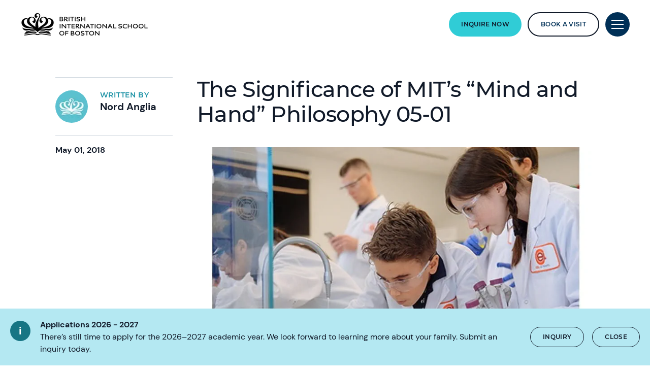

--- FILE ---
content_type: text/html; charset=utf-8
request_url: https://www.nordangliaeducation.com/bisb-boston/news/2018/05/01/the-significance-of-mits-mind-and-hand-philosophy
body_size: 12923
content:
<!DOCTYPE html><html lang="en" class=""><head><script> dataLayer = [ {page_language:'en',host_name:'www.nordangliaeducation.com',site_section:'bisb_boston',page_name:'en|blog|2018_05_01|2018',time_of_day:'4:46:23 AM',day_of_week:'friday',article_name:'the_significance_of_mit’s_“mind_and_hand”_philosophy_05_01',location_city:'boston',location_country:'usa',location_region:'americas',site_sub_section:'2018_05_01',page_detail:'the_significance_of_mit’s_“mind_and_hand”_philosophy_05_01',school_name:'british_international_school_of_boston',day_boarding:'day',peergroup:'superpower',school_section:'bisb_boston',school_sub_section:'2018_05_01',site_build:'rome'} ] </script><script>(function(w,d,s,l,i){w[l]=w[l]||[];w[l].push({'gtm.start': new Date().getTime(),event:'gtm.js'});var f=d.getElementsByTagName(s)[0], j=d.createElement(s),dl=l!='dataLayer'?'&l='+l:'';j.async=true;j.src= 'https://www.googletagmanager.com/gtm.js?id='+i+dl;f.parentNode.insertBefore(j,f); })(window,document,'script','dataLayer','GTM-NRMDKN');</script><script> window.dataLayer = window.dataLayer || []; function getCookie(cname) { let match = document.cookie.match(`(^|;) ?${cname}=([^;]*)(;|$)`); let value = match ? decodeURIComponent(match[2]) : match; try { value = JSON.parse(value); } catch (e) { } return value; } let cookiePolicy = getCookie('cookieConfig'); if (cookiePolicy) { dataLayer.push({ site_build: 'rome', event: 'consentReady', consentStatus: cookiePolicy.analyticsAndAd }) } else { document.addEventListener('operateCookiesPolicy', () => { cookiePolicy = getCookie('cookieConfig'); dataLayer.push({ site_build: 'rome', event: 'consentReady', consentStatus: cookiePolicy.analyticsAndAd }) }) } </script><link rel="preload" href="/static/assets/fonts/Montserrat/Montserrat-Medium.woff2" as="font" type="font/woff2" crossorigin><link rel="preload" href="/static/assets/fonts/DMSans/DMSans-Regular.woff2" as="font" type="font/woff2" crossorigin><meta charset="utf-8"><meta http-equiv="X-UA-Compatible" content="IE=edge"><meta name="referrer" content="same-origin" /><meta name="viewport" content="width=device-width, initial-scale=1.0, maximum-scale=3.0,minimum-scale=1.0"><title>The Significance of MIT&#39;s Mind and Hand Philosophy | BISB</title><meta name="description" content="Learn about the significance of MIT&#39;s Mind and Hand philosophy and its relation to the STEAM curriculum at the British International School of Boston." /><link rel="canonical" href="https://www.nordangliaeducation.com/bisb-boston/news/2018/05/01/the-significance-of-mits-mind-and-hand-philosophy" /><meta property="og:url" content="https://www.nordangliaeducation.com/bisb-boston/news/2018/05/01/the-significance-of-mits-mind-and-hand-philosophy" /><meta property="og:title" content="The Significance of MIT&#39;s Mind and Hand Philosophy | BISB" /><meta property="og:description" content="Learn about the significance of MIT&#39;s Mind and Hand philosophy and its relation to the STEAM curriculum at the British International School of Boston." /><meta property="og:image" content="https://www.nordangliaeducation.com/bisb-boston/-/media/bisb-boston/news-events/the-significance-of-mits-mind-and-hand-philosophy/mindhand_link.jpg?rev=4ec6d1948b3b4adc99b41acbc49ad8a6&amp;extension=webp&amp;hash=5B039D1D328D11BC4D30583B6B9BB5E8" /><meta name="twitter:image" content="https://www.nordangliaeducation.com/bisb-boston/-/media/bisb-boston/news-events/the-significance-of-mits-mind-and-hand-philosophy/mindhand_link.jpg?rev=4ec6d1948b3b4adc99b41acbc49ad8a6&amp;extension=webp&amp;hash=5B039D1D328D11BC4D30583B6B9BB5E8" /><meta name="twitter:card" content="summary_large_image" /><link rel="shortcut icon" type="image/x-icon" href="/favicon.ico" /><script src="/static/vendor.js?t=1769081995.21211" type="text/javascript" defer></script><link rel="stylesheet" media="print" onload="this.media=&#39;all&#39;" href="/assets/css/rich-text-fonts.css?t=1769081995.21211"><noscript><link rel="stylesheet" href="/assets/css/rich-text-fonts.css?t=1769081995.21211"></noscript><link href="/static/styles.css?t=1769081995.21211" rel="stylesheet" type="text/css" /></head><body data-contentpath="/BISB Boston/Home/News/2018/05/01/the-significance-of-mits-mind-and-hand-philosophy" data-pageurl="https://www.nordangliaeducation.com/bisb-boston/news/2018/05/01/the-significance-of-mits-mind-and-hand-philosophy" data-isSchoolSite="True" class="" data-DescendsFrom="False" data-for-map="false"><noscript><iframe src="https://www.googletagmanager.com/ns.html?id=GTM-NRMDKN" height="0" width="0" style="display:none;visibility:hidden"></iframe></noscript><script src="https://cdn.commoninja.com/sdk/latest/commonninja.js" defer></script><div class="commonninja_component pid-d3da7bb3-cbe9-4f7f-88ab-748b34f4084b"></div><div class="calloutBanner-container"><section class="calloutBanner calloutBanner-info" data-value="{D55DF845-0198-4501-8E32-E537F953F9B4}" style="display: none;"><div class="component-content"><img data-src="/static/assets/icons/icon_exclamation_mark.svg" alt="The Significance of MIT&#39;s Mind and Hand Philosophy | BISB - the-significance-of-mits-mind-and-hand-philosophy" class="callout-icon lazyload-img" height="40" width="40"><div class="calloutBanner-rightblock"><div class="calloutBanner-copywrap"><p class="calloutBanner-title">Applications 2026 - 2027</p><div class="calloutBanner-desc"> There’s still time to apply for the 2026–2027 academic year. We look forward to learning more about your family. Submit an inquiry today. </div></div><a class="base-btn transparent-titles-border-link-40 only-for-datalayer-tracking" aria-label="Inquiry" title="default" href="https://www.nordangliaeducation.com/bisb-boston/admissions/inquiry" data-datalayer="{&quot;event&quot;:&quot;banner_click&quot;,&quot;banner_name&quot;:&quot;Inquiry&quot;,&quot;banner_selection&quot;:&quot;CalloutBanner&quot;}">Inquiry</a><button type="button" aria-label="Close" class="base-btn transparent-titles-border-btn-40 calloutBanner-closebutton only-for-datalayer-tracking" data-datalayer="{&quot;event&quot;:&quot;banner_click&quot;,&quot;banner_name&quot;:&quot;Applications 2026 - 2027&quot;,&quot;banner_selection&quot;:&quot;Close&quot;}">Close</button></div></div></section></div><div class="homepage-navigation-container "><div class="homepage-navigation-for-school" data-position="static" data-level="3" data-theme="teal" data-search-path="/bisb-boston/search"><div class="homepage-navigation-header"><div class="logo-container"><a class="logo-link only-for-datalayer-tracking" aria-label="back to homepage" href="/bisb-boston" data-datalayer="{&quot;event&quot;:&quot;click&quot;,&quot;event_category&quot;:&quot;en|home|news|the_significance_of_mits_mind_and_hand_philosophy_|_bisb&quot;,&quot;event_action&quot;:&quot;click&quot;,&quot;event_label&quot;:&quot;the_significance_of_mits_mind_and_hand_philosophy|the_significance_of_mit’s_“mind_and_hand”_philosophy_05_01|school_logo|navigation&quot;,&quot;event_position&quot;:&quot;navigation&quot;}"><img src="/bisb-boston/-/media/bisb-boston/homepage/boston-black.png?h=48&amp;iar=0&amp;w=253&amp;rev=db815d19f34b48d594f0fc218fd16056&amp;extension=webp&amp;hash=88A88F58FC08DFC4C6880B7C79BE53ED" class="logo-desktop lazyload-img" alt="British International School of Boston | 18mths - 18yrs - Home" width="253" height="48" lazyload="false" /><img src="/bisb-boston/-/media/bisb-boston/homepage/boston-black.png?h=48&amp;iar=0&amp;w=253&amp;rev=db815d19f34b48d594f0fc218fd16056&amp;extension=webp&amp;hash=88A88F58FC08DFC4C6880B7C79BE53ED" class="logo-mobile lazyload-img" alt="British International School of Boston | 18mths - 18yrs - Home" width="253" height="48" lazyload="false" /><img data-src="/bisb-boston/-/media/bisb-boston/nord-anglia-school_master-logo_boston_horizonta-w-ol.png?h=54&amp;iar=0&amp;w=253&amp;rev=4c7edf7f455445d0831d15a2252c06b7&amp;extension=webp&amp;hash=2033E0228BE3FB19BA6FFC7BD9A7FC6C" class="lazyload-img logo-desktop-invert" alt="British International School of Boston | 18mths - 18yrs - Home" width="253" height="54" /><img data-src="/bisb-boston/-/media/bisb-boston/nord-anglia-school_master-logo_boston_horizonta-w-ol.png?h=54&amp;iar=0&amp;w=253&amp;rev=4c7edf7f455445d0831d15a2252c06b7&amp;extension=webp&amp;hash=2033E0228BE3FB19BA6FFC7BD9A7FC6C" class="lazyload-img logo-mobile-invert" alt="British International School of Boston | 18mths - 18yrs - Home" width="253" height="54" /></a></div><div class="btns-container"><div class="all-link-btns-wrapper for-desktop"><a class="base-btn enquire-now-btn navy-no-border-link-48 only-for-datalayer-tracking" title="Inquire Now" rel="noopener noreferrer" type="button" href="/bisb-boston/admissions/inquiry" data-datalayer="{&quot;event&quot;:&quot;cta_click&quot;,&quot;link_url&quot;:&quot;https://www.nordangliaeducation.com/bisb-boston/admissions/inquiry&quot;,&quot;location&quot;:&quot;Navigation&quot;,&quot;cta_name&quot;:&quot;Inquire Now&quot;}">Inquire Now</a><a class="base-btn book-a-visit-btn only-for-datalayer-tracking" title="Book a visit" rel="noopener noreferrer" type="button" href="/bisb-boston/admissions/book-a-visit" data-datalayer="{&quot;event&quot;:&quot;cta_click&quot;,&quot;link_url&quot;:&quot;https://www.nordangliaeducation.com/bisb-boston/admissions/book-a-visit&quot;,&quot;location&quot;:&quot;Navigation&quot;,&quot;cta_name&quot;:&quot;Book a visit&quot;}">Book a visit</a></div><button class="header-search-btn only-for-datalayer-tracking" style="display: none;" type="button" data-datalayer="{&quot;event&quot;:&quot;click&quot;,&quot;event_category&quot;:&quot;en|home|news|the_significance_of_mits_mind_and_hand_philosophy_|_bisb&quot;,&quot;event_action&quot;:&quot;click&quot;,&quot;event_label&quot;:&quot;the_significance_of_mits_mind_and_hand_philosophy|the_significance_of_mit’s_“mind_and_hand”_philosophy_05_01|site_search|navigation&quot;,&quot;event_position&quot;:&quot;navigation&quot;}"><div class="header-search-btn-icon"></div></button><button class="menu-btn" aria-label="Site Menu" type="button"><div class="menu-btn-icon"><div class="menu-btn-icon-stripe stripe-1"></div><div class="menu-btn-icon-stripe stripe-2"></div><div class="menu-btn-icon-stripe stripe-3"></div></div></button></div></div><div class="header-bottom-btns-wrapper with-no-desc for-mobile"><div class="all-link-btns-wrapper"><a class="base-btn enquire-now-btn navy-no-border-link-48 only-for-datalayer-tracking" title="Inquire Now" rel="noopener noreferrer" type="button" href="/bisb-boston/admissions/inquiry" data-datalayer="{&quot;event&quot;:&quot;cta_click&quot;,&quot;link_url&quot;:&quot;https://www.nordangliaeducation.com/bisb-boston/admissions/inquiry&quot;,&quot;location&quot;:&quot;Navigation&quot;,&quot;cta_name&quot;:&quot;Inquire Now&quot;}">Inquire Now</a><a class="base-btn book-a-visit-btn only-for-datalayer-tracking" title="Book a visit" rel="noopener noreferrer" type="button" href="/bisb-boston/admissions/book-a-visit" data-datalayer="{&quot;event&quot;:&quot;cta_click&quot;,&quot;link_url&quot;:&quot;https://www.nordangliaeducation.com/bisb-boston/admissions/book-a-visit&quot;,&quot;location&quot;:&quot;Navigation&quot;,&quot;cta_name&quot;:&quot;Book a visit&quot;}">Book a visit</a></div></div><div class="homepage-navigation-menu" style="display: none;"><div class="homepage-navigation-menu-body"><div class="menu-body-container"><div class="search-bar"><button class="menu-search-btn"><div class="menu-search-btn-icon"></div></button><div class="search-bar-panel" style="display: none;"><button class="search-back-btn"><div class="search-back-btn-icon"></div></button><div class="search-input-box"><label class="search-input-label">Search</label><input class="search-input" type="search" placeholder="Search"><button class="search-input-box-icon" type="button"></button></div></div></div><div class="nav-main"><ul class="nav-main-list"><li class="nav-main-item"><a class="nav-main-item-link " href="/bisb-boston/admissions" rel="noopener noreferrer">Admissions</a><div class="nav-secondary" style="display: none;"><a class="nav-secondary-title" href="/bisb-boston/admissions">Admissions</a><ul class="nav-secondary-list"><li class="nav-secondary-item"><a class="nav-secondary-item-link only-for-datalayer-tracking" aria-label="Application Requirement" rel="noopener noreferrer" href="/bisb-boston/admissions/entry-requirements" data-datalayer="{&quot;event&quot;:&quot;menu_link&quot;,&quot;link_text&quot;:&quot;Application Requirement&quot;,&quot;link_url&quot;:&quot;https://www.nordangliaeducation.com/bisb-boston/admissions/entry-requirements&quot;,&quot;menu_heading&quot;:&quot;Admissions&quot;,&quot;position&quot;:1}">Entry Requirements</a></li><li class="nav-secondary-item"><a class="nav-secondary-item-link only-for-datalayer-tracking" aria-label="Tuition Fees" rel="noopener noreferrer" href="/bisb-boston/admissions/tuition-fees" data-datalayer="{&quot;event&quot;:&quot;menu_link&quot;,&quot;link_text&quot;:&quot;Tuition Fees&quot;,&quot;link_url&quot;:&quot;https://www.nordangliaeducation.com/bisb-boston/admissions/tuition-fees&quot;,&quot;menu_heading&quot;:&quot;Admissions&quot;,&quot;position&quot;:2}">Tuition Fees</a></li><li class="nav-secondary-item"><a class="nav-secondary-item-link only-for-datalayer-tracking" aria-label="Inquiry Form" rel="noopener noreferrer" href="/bisb-boston/admissions/inquiry" data-datalayer="{&quot;event&quot;:&quot;menu_link&quot;,&quot;link_text&quot;:&quot;Inquiry Form&quot;,&quot;link_url&quot;:&quot;https://www.nordangliaeducation.com/bisb-boston/admissions/inquiry&quot;,&quot;menu_heading&quot;:&quot;Admissions&quot;,&quot;position&quot;:3}">Inquiry</a></li><li class="nav-secondary-item"><a class="nav-secondary-item-link only-for-datalayer-tracking" aria-label="Application" title="Application" rel="noopener noreferrer" href="/bisb-boston/admissions/online-application-form" data-datalayer="{&quot;event&quot;:&quot;menu_link&quot;,&quot;link_text&quot;:&quot;Application&quot;,&quot;link_url&quot;:&quot;https://www.nordangliaeducation.com/bisb-boston/admissions/online-application-form&quot;,&quot;menu_heading&quot;:&quot;Admissions&quot;,&quot;position&quot;:4}">Application</a></li><li class="nav-secondary-item"><a class="nav-secondary-item-link only-for-datalayer-tracking" aria-label="School Open House and Tours" rel="noopener noreferrer" href="/bisb-boston/admissions/school-open-house-and-tours" data-datalayer="{&quot;event&quot;:&quot;menu_link&quot;,&quot;link_text&quot;:&quot;School Open House and Tours&quot;,&quot;link_url&quot;:&quot;https://www.nordangliaeducation.com/bisb-boston/admissions/school-open-house-and-tours&quot;,&quot;menu_heading&quot;:&quot;Admissions&quot;,&quot;position&quot;:5}">School Open House and Tours</a></li></ul></div></li><li class="nav-main-item"><a class="nav-main-item-link direct-jump" href="/bisb-boston/campus" rel="noopener noreferrer">Our Campus</a><div class="nav-secondary" style="display: none;"><a class="nav-secondary-title" href="/bisb-boston/campus">Our campus</a><ul class="nav-secondary-list"></ul></div></li><li class="nav-main-item"><a class="nav-main-item-link " href="/bisb-boston/academic-excellence" rel="noopener noreferrer">Academic Excellence</a><div class="nav-secondary" style="display: none;"><a class="nav-secondary-title" href="/bisb-boston/academic-excellence">Academic excellence</a><ul class="nav-secondary-list"><li class="nav-secondary-item"><a class="nav-secondary-item-link only-for-datalayer-tracking" aria-label="Curricula Content Page" rel="noopener noreferrer" href="/bisb-boston/academic-excellence/preschool" data-datalayer="{&quot;event&quot;:&quot;menu_link&quot;,&quot;link_text&quot;:&quot;Curricula Content Page&quot;,&quot;link_url&quot;:&quot;https://www.nordangliaeducation.com/bisb-boston/academic-excellence/preschool&quot;,&quot;menu_heading&quot;:&quot;Academic Excellence&quot;,&quot;position&quot;:1}">Preschool</a></li><li class="nav-secondary-item"><a class="nav-secondary-item-link only-for-datalayer-tracking" aria-label="Lower School" rel="noopener noreferrer" href="/bisb-boston/academic-excellence/lower-school" data-datalayer="{&quot;event&quot;:&quot;menu_link&quot;,&quot;link_text&quot;:&quot;Lower School&quot;,&quot;link_url&quot;:&quot;https://www.nordangliaeducation.com/bisb-boston/academic-excellence/lower-school&quot;,&quot;menu_heading&quot;:&quot;Academic Excellence&quot;,&quot;position&quot;:2}">Lower School</a></li><li class="nav-secondary-item"><a class="nav-secondary-item-link only-for-datalayer-tracking" aria-label="Middle School" rel="noopener noreferrer" href="/bisb-boston/academic-excellence/middle-school" data-datalayer="{&quot;event&quot;:&quot;menu_link&quot;,&quot;link_text&quot;:&quot;Middle School&quot;,&quot;link_url&quot;:&quot;https://www.nordangliaeducation.com/bisb-boston/academic-excellence/middle-school&quot;,&quot;menu_heading&quot;:&quot;Academic Excellence&quot;,&quot;position&quot;:3}">Middle School</a></li><li class="nav-secondary-item"><a class="nav-secondary-item-link only-for-datalayer-tracking" aria-label="High School" title="High School" rel="noopener noreferrer" href="/bisb-boston/academic-excellence/high-school" data-datalayer="{&quot;event&quot;:&quot;menu_link&quot;,&quot;link_text&quot;:&quot;High School&quot;,&quot;link_url&quot;:&quot;https://www.nordangliaeducation.com/bisb-boston/academic-excellence/high-school&quot;,&quot;menu_heading&quot;:&quot;Academic Excellence&quot;,&quot;position&quot;:4}">High School</a></li><li class="nav-secondary-item"><a class="nav-secondary-item-link only-for-datalayer-tracking" aria-label="IB Diploma" title="IB Diploma" rel="noopener noreferrer" href="/bisb-boston/academic-excellence/ib-diploma" data-datalayer="{&quot;event&quot;:&quot;menu_link&quot;,&quot;link_text&quot;:&quot;IB Diploma&quot;,&quot;link_url&quot;:&quot;https://www.nordangliaeducation.com/bisb-boston/academic-excellence/ib-diploma&quot;,&quot;menu_heading&quot;:&quot;Academic Excellence&quot;,&quot;position&quot;:5}">IB Diploma</a></li><li class="nav-secondary-item"><a class="nav-secondary-item-link only-for-datalayer-tracking" aria-label="College Counseling" title="College Counseling" rel="noopener noreferrer" href="/bisb-boston/academic-excellence/ib-diploma/college-counseling" data-datalayer="{&quot;event&quot;:&quot;menu_link&quot;,&quot;link_text&quot;:&quot;College Counseling&quot;,&quot;link_url&quot;:&quot;https://www.nordangliaeducation.com/bisb-boston/academic-excellence/ib-diploma/college-counseling&quot;,&quot;menu_heading&quot;:&quot;Academic Excellence&quot;,&quot;position&quot;:6}">College Counseling</a></li><li class="nav-secondary-item"><a class="nav-secondary-item-link only-for-datalayer-tracking" aria-label="How We Teach" title="How We Teach" rel="noopener noreferrer" href="/bisb-boston/academic-excellence/how-we-teach" data-datalayer="{&quot;event&quot;:&quot;menu_link&quot;,&quot;link_text&quot;:&quot;How We Teach&quot;,&quot;link_url&quot;:&quot;https://www.nordangliaeducation.com/bisb-boston/academic-excellence/how-we-teach&quot;,&quot;menu_heading&quot;:&quot;Academic Excellence&quot;,&quot;position&quot;:7}">How We Teach</a></li><li class="nav-secondary-item"><a class="nav-secondary-item-link only-for-datalayer-tracking" aria-label="School Results" title="School Results" rel="noopener noreferrer" href="/bisb-boston/academic-excellence/school-results" data-datalayer="{&quot;event&quot;:&quot;menu_link&quot;,&quot;link_text&quot;:&quot;School Results&quot;,&quot;link_url&quot;:&quot;https://www.nordangliaeducation.com/bisb-boston/academic-excellence/school-results&quot;,&quot;menu_heading&quot;:&quot;Academic Excellence&quot;,&quot;position&quot;:8}">School Results</a></li></ul></div></li><li class="nav-main-item"><a class="nav-main-item-link " href="/bisb-boston/outstanding-experiences" rel="noopener noreferrer">Beyond The Classroom</a><div class="nav-secondary" style="display: none;"><a class="nav-secondary-title" href="/bisb-boston/outstanding-experiences">Beyond The Classroom</a><ul class="nav-secondary-list"><li class="nav-secondary-item"><a class="nav-secondary-item-link only-for-datalayer-tracking" aria-label="Our collaborations" title="Our collaborations" rel="noopener noreferrer" href="/bisb-boston/collaborations" data-datalayer="{&quot;event&quot;:&quot;menu_link&quot;,&quot;link_text&quot;:&quot;Our collaborations&quot;,&quot;link_url&quot;:&quot;https://www.nordangliaeducation.com/bisb-boston/collaborations&quot;,&quot;menu_heading&quot;:&quot;Beyond The Classroom&quot;,&quot;position&quot;:1}">Our collaborations</a></li><li class="nav-secondary-item"><a class="nav-secondary-item-link only-for-datalayer-tracking" aria-label="Extracurricular Activities" rel="noopener noreferrer" href="/bisb-boston/outstanding-experiences/eca" data-datalayer="{&quot;event&quot;:&quot;menu_link&quot;,&quot;link_text&quot;:&quot;Extracurricular Activities&quot;,&quot;link_url&quot;:&quot;https://www.nordangliaeducation.com/bisb-boston/outstanding-experiences/eca&quot;,&quot;menu_heading&quot;:&quot;Beyond The Classroom&quot;,&quot;position&quot;:2}">ECA</a></li><li class="nav-secondary-item"><a class="nav-secondary-item-link only-for-datalayer-tracking" aria-label="Athletics" rel="noopener noreferrer" href="/bisb-boston/outstanding-experiences/athletics" data-datalayer="{&quot;event&quot;:&quot;menu_link&quot;,&quot;link_text&quot;:&quot;Athletics&quot;,&quot;link_url&quot;:&quot;https://www.nordangliaeducation.com/bisb-boston/outstanding-experiences/athletics&quot;,&quot;menu_heading&quot;:&quot;Beyond The Classroom&quot;,&quot;position&quot;:3}">Athletics</a></li><li class="nav-secondary-item"><a class="nav-secondary-item-link only-for-datalayer-tracking" aria-label="Model United Nations" rel="noopener noreferrer" href="/bisb-boston/outstanding-experiences/model-united-nations" data-datalayer="{&quot;event&quot;:&quot;menu_link&quot;,&quot;link_text&quot;:&quot;Model United Nations&quot;,&quot;link_url&quot;:&quot;https://www.nordangliaeducation.com/bisb-boston/outstanding-experiences/model-united-nations&quot;,&quot;menu_heading&quot;:&quot;Beyond The Classroom&quot;,&quot;position&quot;:4}">Model United Nations</a></li><li class="nav-secondary-item"><a class="nav-secondary-item-link only-for-datalayer-tracking" aria-label="The Duke of Edinburghs International Award" rel="noopener noreferrer" href="/bisb-boston/outstanding-experiences/the-duke-of-edinburghs-international-award" data-datalayer="{&quot;event&quot;:&quot;menu_link&quot;,&quot;link_text&quot;:&quot;The Duke of Edinburghs International Award&quot;,&quot;link_url&quot;:&quot;https://www.nordangliaeducation.com/bisb-boston/outstanding-experiences/the-duke-of-edinburghs-international-award&quot;,&quot;menu_heading&quot;:&quot;Beyond The Classroom&quot;,&quot;position&quot;:5}">The Duke of Edinburghs International Award</a></li><li class="nav-secondary-item"><a class="nav-secondary-item-link only-for-datalayer-tracking" aria-label="Tanzania Service Learning Trip" rel="noopener noreferrer" href="/bisb-boston/outstanding-experiences/tanzania-service-learning-trip" data-datalayer="{&quot;event&quot;:&quot;menu_link&quot;,&quot;link_text&quot;:&quot;Tanzania Service Learning Trip&quot;,&quot;link_url&quot;:&quot;https://www.nordangliaeducation.com/bisb-boston/outstanding-experiences/tanzania-service-learning-trip&quot;,&quot;menu_heading&quot;:&quot;Beyond The Classroom&quot;,&quot;position&quot;:6}">Tanzania Service Learning Trip</a></li></ul></div></li></ul><ul class="fixed-navigation-wrapper"><li class="fixed-navigation-title">Discover more</li><li class="fixed-navigation-list"><a class="only-for-datalayer-tracking" aria-label="Parent Essentials" title="Parent Essentials" rel="noopener noreferrer" href="/bisb-boston/parent-essentials" data-datalayer="{&quot;event&quot;:&quot;menu_link&quot;,&quot;link_text&quot;:&quot;Parent Essentials&quot;,&quot;link_url&quot;:&quot;https://www.nordangliaeducation.com/bisb-boston/parent-essentials&quot;,&quot;menu_heading&quot;:&quot;Discover more&quot;,&quot;position&quot;:1}">Parent Essentials</a></li><li class="fixed-navigation-list"><a class="only-for-datalayer-tracking" aria-label="Apply Now" title="Apply Now" rel="noopener noreferrer" href="/bisb-boston/admissions/online-application-form" data-datalayer="{&quot;event&quot;:&quot;menu_link&quot;,&quot;link_text&quot;:&quot;Apply Now&quot;,&quot;link_url&quot;:&quot;https://www.nordangliaeducation.com/bisb-boston/admissions/online-application-form&quot;,&quot;menu_heading&quot;:&quot;Discover more&quot;,&quot;position&quot;:2}">Apply Now</a></li><li class="fixed-navigation-list"><a class="only-for-datalayer-tracking" aria-label="Open House Events & Tours" title="Open House Events &amp; Tours" rel="noopener noreferrer" href="/bisb-boston/admissions/school-open-house-and-tours" data-datalayer="{&quot;event&quot;:&quot;menu_link&quot;,&quot;link_text&quot;:&quot;Open House Events &amp; Tours&quot;,&quot;link_url&quot;:&quot;https://www.nordangliaeducation.com/bisb-boston/admissions/school-open-house-and-tours&quot;,&quot;menu_heading&quot;:&quot;Discover more&quot;,&quot;position&quot;:3}">Open House Events &amp; Tours</a></li><li class="fixed-navigation-list"><a class="only-for-datalayer-tracking" aria-label="360 Virtual Tour" target="_blank" title="360 Virtual Tour" rel="noopener noreferrer" href="https://guiap.com/360/bisboston/" data-datalayer="{&quot;event&quot;:&quot;menu_link&quot;,&quot;link_text&quot;:&quot;360 Virtual Tour&quot;,&quot;link_url&quot;:&quot;https://guiap.com/360/bisboston/&quot;,&quot;menu_heading&quot;:&quot;Discover more&quot;,&quot;position&quot;:4}">360 Virtual Tour</a></li><li class="fixed-navigation-list"><a class="only-for-datalayer-tracking" aria-label="About Our School" title="About Our School" rel="noopener noreferrer" href="/bisb-boston/about-us" data-datalayer="{&quot;event&quot;:&quot;menu_link&quot;,&quot;link_text&quot;:&quot;About Our School&quot;,&quot;link_url&quot;:&quot;https://www.nordangliaeducation.com/bisb-boston/about-us&quot;,&quot;menu_heading&quot;:&quot;Discover more&quot;,&quot;position&quot;:5}">About Our School</a></li><li class="fixed-navigation-list"><a class="only-for-datalayer-tracking" aria-label="News" title="News" rel="noopener noreferrer" href="/bisb-boston/news" data-datalayer="{&quot;event&quot;:&quot;menu_link&quot;,&quot;link_text&quot;:&quot;News&quot;,&quot;link_url&quot;:&quot;https://www.nordangliaeducation.com/bisb-boston/news&quot;,&quot;menu_heading&quot;:&quot;Discover more&quot;,&quot;position&quot;:6}">News</a></li><li class="fixed-navigation-list"><a class="only-for-datalayer-tracking" aria-label="FAQs" title="Apply Now" rel="noopener noreferrer" href="/bisb-boston/faqs" data-datalayer="{&quot;event&quot;:&quot;menu_link&quot;,&quot;link_text&quot;:&quot;FAQs&quot;,&quot;link_url&quot;:&quot;https://www.nordangliaeducation.com/bisb-boston/faqs&quot;,&quot;menu_heading&quot;:&quot;Discover more&quot;,&quot;position&quot;:7}">FAQs</a></li><li class="fixed-navigation-list"><a class="only-for-datalayer-tracking" aria-label="Calendar" title="Calendar" rel="noopener noreferrer" href="/bisb-boston/parent-essentials/calendar" data-datalayer="{&quot;event&quot;:&quot;menu_link&quot;,&quot;link_text&quot;:&quot;Calendar&quot;,&quot;link_url&quot;:&quot;https://www.nordangliaeducation.com/bisb-boston/parent-essentials/calendar&quot;,&quot;menu_heading&quot;:&quot;Discover more&quot;,&quot;position&quot;:8}">Calendar</a></li><li class="fixed-navigation-list"><a class="only-for-datalayer-tracking" aria-label="Teacher Profiles" title="Apply Now" rel="noopener noreferrer" href="/bisb-boston/parent-essentials/teachers" data-datalayer="{&quot;event&quot;:&quot;menu_link&quot;,&quot;link_text&quot;:&quot;Teacher Profiles&quot;,&quot;link_url&quot;:&quot;https://www.nordangliaeducation.com/bisb-boston/parent-essentials/teachers&quot;,&quot;menu_heading&quot;:&quot;Discover more&quot;,&quot;position&quot;:9}">Teacher Profiles</a></li></ul></div></div></div><div class="homepage-navigation-bottom-link"><div class="navigation-bottom-link-container"><a href="https://www.nordangliaeducation.com/?site=school-bisb-boston&amp;lang=en" target="" rel="noopener noreferrer" data-datalayer="{&quot;event&quot;:&quot;banner_click&quot;,&quot;banner_name&quot;:&quot;Part of the Nord Anglia Education family&quot;,&quot;banner_selection&quot;:&quot;Navigation&quot;}" class="corporate-link only-for-datalayer-tracking"><div class="corporate-link-text">Part of the Nord Anglia Education family</div><div class="corporate-link-icon"></div></a></div></div></div></div><div class="homepage-navigation-for-school" data-position="fixed" data-level="3" data-theme="teal" style="display: none;" data-search-path="/bisb-boston/search"><div class="homepage-navigation-header"><div class="logo-container"><a class="logo-link only-for-datalayer-tracking" aria-label="back to homepage" href="/bisb-boston" data-datalayer="{&quot;event&quot;:&quot;click&quot;,&quot;event_category&quot;:&quot;en|home|news|the_significance_of_mits_mind_and_hand_philosophy_|_bisb&quot;,&quot;event_action&quot;:&quot;click&quot;,&quot;event_label&quot;:&quot;the_significance_of_mits_mind_and_hand_philosophy|the_significance_of_mit’s_“mind_and_hand”_philosophy_05_01|school_logo|navigation&quot;,&quot;event_position&quot;:&quot;navigation&quot;}"><img src="/bisb-boston/-/media/bisb-boston/homepage/boston-black.png?h=48&amp;iar=0&amp;w=253&amp;rev=db815d19f34b48d594f0fc218fd16056&amp;extension=webp&amp;hash=88A88F58FC08DFC4C6880B7C79BE53ED" class="logo-desktop lazyload-img" alt="British International School of Boston | 18mths - 18yrs - Home" width="253" height="48" lazyload="false" /><img src="/bisb-boston/-/media/bisb-boston/homepage/boston-black.png?h=48&amp;iar=0&amp;w=253&amp;rev=db815d19f34b48d594f0fc218fd16056&amp;extension=webp&amp;hash=88A88F58FC08DFC4C6880B7C79BE53ED" class="logo-mobile lazyload-img" alt="British International School of Boston | 18mths - 18yrs - Home" width="253" height="48" lazyload="false" /><img data-src="/bisb-boston/-/media/bisb-boston/nord-anglia-school_master-logo_boston_horizonta-w-ol.png?h=54&amp;iar=0&amp;w=253&amp;rev=4c7edf7f455445d0831d15a2252c06b7&amp;extension=webp&amp;hash=2033E0228BE3FB19BA6FFC7BD9A7FC6C" class="lazyload-img logo-desktop-invert" alt="British International School of Boston | 18mths - 18yrs - Home" width="253" height="54" /><img data-src="/bisb-boston/-/media/bisb-boston/nord-anglia-school_master-logo_boston_horizonta-w-ol.png?h=54&amp;iar=0&amp;w=253&amp;rev=4c7edf7f455445d0831d15a2252c06b7&amp;extension=webp&amp;hash=2033E0228BE3FB19BA6FFC7BD9A7FC6C" class="lazyload-img logo-mobile-invert" alt="British International School of Boston | 18mths - 18yrs - Home" width="253" height="54" /></a></div><div class="btns-container"><div class="all-link-btns-wrapper for-desktop"><a class="base-btn enquire-now-btn navy-no-border-link-48 only-for-datalayer-tracking" title="Inquire Now" rel="noopener noreferrer" href="/bisb-boston/admissions/inquiry" data-datalayer="{&quot;event&quot;:&quot;cta_click&quot;,&quot;link_url&quot;:&quot;https://www.nordangliaeducation.com/bisb-boston/admissions/inquiry&quot;,&quot;location&quot;:&quot;Navigation&quot;,&quot;cta_name&quot;:&quot;Inquire Now&quot;}">Inquire Now</a><a class="base-btn book-a-visit-btn only-for-datalayer-tracking" title="Book a visit" rel="noopener noreferrer" type="button" href="/bisb-boston/admissions/book-a-visit" data-datalayer="{&quot;event&quot;:&quot;cta_click&quot;,&quot;link_url&quot;:&quot;https://www.nordangliaeducation.com/bisb-boston/admissions/book-a-visit&quot;,&quot;location&quot;:&quot;Navigation&quot;,&quot;cta_name&quot;:&quot;Book a visit&quot;}">Book a visit</a></div><button class="header-search-btn only-for-datalayer-tracking" style="display: none;" type="button" data-datalayer="{&quot;event&quot;:&quot;click&quot;,&quot;event_category&quot;:&quot;en|home|news|the_significance_of_mits_mind_and_hand_philosophy_|_bisb&quot;,&quot;event_action&quot;:&quot;click&quot;,&quot;event_label&quot;:&quot;the_significance_of_mits_mind_and_hand_philosophy|the_significance_of_mit’s_“mind_and_hand”_philosophy_05_01|site_search|navigation&quot;,&quot;event_position&quot;:&quot;navigation&quot;}"><div class="header-search-btn-icon"></div></button><button class="menu-btn" aria-label="Site Menu" type="button"><div class='menu-btn-icon'><div class="menu-btn-icon-stripe stripe-1"></div><div class="menu-btn-icon-stripe stripe-2"></div><div class="menu-btn-icon-stripe stripe-3"></div></div></button></div></div><div class="header-bottom-btns-wrapper with-no-desc for-mobile"><div class="all-link-btns-wrapper"><a class="base-btn enquire-now-btn navy-no-border-link-48 only-for-datalayer-tracking" title="Inquire Now" rel="noopener noreferrer" type="button" href="/bisb-boston/admissions/inquiry" data-datalayer="{&quot;event&quot;:&quot;cta_click&quot;,&quot;link_url&quot;:&quot;https://www.nordangliaeducation.com/bisb-boston/admissions/inquiry&quot;,&quot;location&quot;:&quot;Navigation&quot;,&quot;cta_name&quot;:&quot;Inquire Now&quot;}">Inquire Now</a><a class="base-btn book-a-visit-btn only-for-datalayer-tracking" title="Book a visit" rel="noopener noreferrer" type="button" href="/bisb-boston/admissions/book-a-visit" data-datalayer="{&quot;event&quot;:&quot;cta_click&quot;,&quot;link_url&quot;:&quot;https://www.nordangliaeducation.com/bisb-boston/admissions/book-a-visit&quot;,&quot;location&quot;:&quot;Navigation&quot;,&quot;cta_name&quot;:&quot;Book a visit&quot;}">Book a visit</a></div></div><div class="homepage-navigation-menu" style="display: none;"><div class="homepage-navigation-menu-body"><div class="menu-body-container"><div class="search-bar"><button class="menu-search-btn"><div class="menu-search-btn-icon"></div></button><div class="search-bar-panel" style="display: none;"><button class="search-back-btn"><div class="search-back-btn-icon"></div></button><div class="search-input-box"><label class="search-input-label">Search</label><input class="search-input" type="search" placeholder="Search"><button class="search-input-box-icon" type="button"></button></div></div></div><div class="nav-main"><ul class="nav-main-list"><li class="nav-main-item"><a class="nav-main-item-link " href="/bisb-boston/admissions" rel="noopener noreferrer">Admissions</a><div class="nav-secondary" style="display: none;"><a class="nav-secondary-title" href="/bisb-boston/admissions">Admissions</a><ul class="nav-secondary-list"><li class="nav-secondary-item"><a class="nav-secondary-item-link only-for-datalayer-tracking" aria-label="Application Requirement" rel="noopener noreferrer" href="/bisb-boston/admissions/entry-requirements" data-datalayer="{&quot;event&quot;:&quot;menu_link&quot;,&quot;link_text&quot;:&quot;Application Requirement&quot;,&quot;link_url&quot;:&quot;https://www.nordangliaeducation.com/bisb-boston/admissions/entry-requirements&quot;,&quot;menu_heading&quot;:&quot;Admissions&quot;,&quot;position&quot;:1}">Entry Requirements</a></li><li class="nav-secondary-item"><a class="nav-secondary-item-link only-for-datalayer-tracking" aria-label="Tuition Fees" rel="noopener noreferrer" href="/bisb-boston/admissions/tuition-fees" data-datalayer="{&quot;event&quot;:&quot;menu_link&quot;,&quot;link_text&quot;:&quot;Tuition Fees&quot;,&quot;link_url&quot;:&quot;https://www.nordangliaeducation.com/bisb-boston/admissions/tuition-fees&quot;,&quot;menu_heading&quot;:&quot;Admissions&quot;,&quot;position&quot;:2}">Tuition Fees</a></li><li class="nav-secondary-item"><a class="nav-secondary-item-link only-for-datalayer-tracking" aria-label="Inquiry Form" rel="noopener noreferrer" href="/bisb-boston/admissions/inquiry" data-datalayer="{&quot;event&quot;:&quot;menu_link&quot;,&quot;link_text&quot;:&quot;Inquiry Form&quot;,&quot;link_url&quot;:&quot;https://www.nordangliaeducation.com/bisb-boston/admissions/inquiry&quot;,&quot;menu_heading&quot;:&quot;Admissions&quot;,&quot;position&quot;:3}">Inquiry</a></li><li class="nav-secondary-item"><a class="nav-secondary-item-link only-for-datalayer-tracking" aria-label="Application" title="Application" rel="noopener noreferrer" href="/bisb-boston/admissions/online-application-form" data-datalayer="{&quot;event&quot;:&quot;menu_link&quot;,&quot;link_text&quot;:&quot;Application&quot;,&quot;link_url&quot;:&quot;https://www.nordangliaeducation.com/bisb-boston/admissions/online-application-form&quot;,&quot;menu_heading&quot;:&quot;Admissions&quot;,&quot;position&quot;:4}">Application</a></li><li class="nav-secondary-item"><a class="nav-secondary-item-link only-for-datalayer-tracking" aria-label="School Open House and Tours" rel="noopener noreferrer" href="/bisb-boston/admissions/school-open-house-and-tours" data-datalayer="{&quot;event&quot;:&quot;menu_link&quot;,&quot;link_text&quot;:&quot;School Open House and Tours&quot;,&quot;link_url&quot;:&quot;https://www.nordangliaeducation.com/bisb-boston/admissions/school-open-house-and-tours&quot;,&quot;menu_heading&quot;:&quot;Admissions&quot;,&quot;position&quot;:5}">School Open House and Tours</a></li></ul></div></li><li class="nav-main-item"><a class="nav-main-item-link direct-jump" href="/bisb-boston/campus" rel="noopener noreferrer">Our Campus</a><div class="nav-secondary" style="display: none;"><a class="nav-secondary-title" href="/bisb-boston/campus">Our campus</a><ul class="nav-secondary-list"></ul></div></li><li class="nav-main-item"><a class="nav-main-item-link " href="/bisb-boston/academic-excellence" rel="noopener noreferrer">Academic Excellence</a><div class="nav-secondary" style="display: none;"><a class="nav-secondary-title" href="/bisb-boston/academic-excellence">Academic excellence</a><ul class="nav-secondary-list"><li class="nav-secondary-item"><a class="nav-secondary-item-link only-for-datalayer-tracking" aria-label="Curricula Content Page" rel="noopener noreferrer" href="/bisb-boston/academic-excellence/preschool" data-datalayer="{&quot;event&quot;:&quot;menu_link&quot;,&quot;link_text&quot;:&quot;Curricula Content Page&quot;,&quot;link_url&quot;:&quot;https://www.nordangliaeducation.com/bisb-boston/academic-excellence/preschool&quot;,&quot;menu_heading&quot;:&quot;Academic Excellence&quot;,&quot;position&quot;:1}">Preschool</a></li><li class="nav-secondary-item"><a class="nav-secondary-item-link only-for-datalayer-tracking" aria-label="Lower School" rel="noopener noreferrer" href="/bisb-boston/academic-excellence/lower-school" data-datalayer="{&quot;event&quot;:&quot;menu_link&quot;,&quot;link_text&quot;:&quot;Lower School&quot;,&quot;link_url&quot;:&quot;https://www.nordangliaeducation.com/bisb-boston/academic-excellence/lower-school&quot;,&quot;menu_heading&quot;:&quot;Academic Excellence&quot;,&quot;position&quot;:2}">Lower School</a></li><li class="nav-secondary-item"><a class="nav-secondary-item-link only-for-datalayer-tracking" aria-label="Middle School" rel="noopener noreferrer" href="/bisb-boston/academic-excellence/middle-school" data-datalayer="{&quot;event&quot;:&quot;menu_link&quot;,&quot;link_text&quot;:&quot;Middle School&quot;,&quot;link_url&quot;:&quot;https://www.nordangliaeducation.com/bisb-boston/academic-excellence/middle-school&quot;,&quot;menu_heading&quot;:&quot;Academic Excellence&quot;,&quot;position&quot;:3}">Middle School</a></li><li class="nav-secondary-item"><a class="nav-secondary-item-link only-for-datalayer-tracking" aria-label="High School" title="High School" rel="noopener noreferrer" href="/bisb-boston/academic-excellence/high-school" data-datalayer="{&quot;event&quot;:&quot;menu_link&quot;,&quot;link_text&quot;:&quot;High School&quot;,&quot;link_url&quot;:&quot;https://www.nordangliaeducation.com/bisb-boston/academic-excellence/high-school&quot;,&quot;menu_heading&quot;:&quot;Academic Excellence&quot;,&quot;position&quot;:4}">High School</a></li><li class="nav-secondary-item"><a class="nav-secondary-item-link only-for-datalayer-tracking" aria-label="IB Diploma" title="IB Diploma" rel="noopener noreferrer" href="/bisb-boston/academic-excellence/ib-diploma" data-datalayer="{&quot;event&quot;:&quot;menu_link&quot;,&quot;link_text&quot;:&quot;IB Diploma&quot;,&quot;link_url&quot;:&quot;https://www.nordangliaeducation.com/bisb-boston/academic-excellence/ib-diploma&quot;,&quot;menu_heading&quot;:&quot;Academic Excellence&quot;,&quot;position&quot;:5}">IB Diploma</a></li><li class="nav-secondary-item"><a class="nav-secondary-item-link only-for-datalayer-tracking" aria-label="College Counseling" title="College Counseling" rel="noopener noreferrer" href="/bisb-boston/academic-excellence/ib-diploma/college-counseling" data-datalayer="{&quot;event&quot;:&quot;menu_link&quot;,&quot;link_text&quot;:&quot;College Counseling&quot;,&quot;link_url&quot;:&quot;https://www.nordangliaeducation.com/bisb-boston/academic-excellence/ib-diploma/college-counseling&quot;,&quot;menu_heading&quot;:&quot;Academic Excellence&quot;,&quot;position&quot;:6}">College Counseling</a></li><li class="nav-secondary-item"><a class="nav-secondary-item-link only-for-datalayer-tracking" aria-label="How We Teach" title="How We Teach" rel="noopener noreferrer" href="/bisb-boston/academic-excellence/how-we-teach" data-datalayer="{&quot;event&quot;:&quot;menu_link&quot;,&quot;link_text&quot;:&quot;How We Teach&quot;,&quot;link_url&quot;:&quot;https://www.nordangliaeducation.com/bisb-boston/academic-excellence/how-we-teach&quot;,&quot;menu_heading&quot;:&quot;Academic Excellence&quot;,&quot;position&quot;:7}">How We Teach</a></li><li class="nav-secondary-item"><a class="nav-secondary-item-link only-for-datalayer-tracking" aria-label="School Results" title="School Results" rel="noopener noreferrer" href="/bisb-boston/academic-excellence/school-results" data-datalayer="{&quot;event&quot;:&quot;menu_link&quot;,&quot;link_text&quot;:&quot;School Results&quot;,&quot;link_url&quot;:&quot;https://www.nordangliaeducation.com/bisb-boston/academic-excellence/school-results&quot;,&quot;menu_heading&quot;:&quot;Academic Excellence&quot;,&quot;position&quot;:8}">School Results</a></li></ul></div></li><li class="nav-main-item"><a class="nav-main-item-link " href="/bisb-boston/outstanding-experiences" rel="noopener noreferrer">Beyond The Classroom</a><div class="nav-secondary" style="display: none;"><a class="nav-secondary-title" href="/bisb-boston/outstanding-experiences">Beyond The Classroom</a><ul class="nav-secondary-list"><li class="nav-secondary-item"><a class="nav-secondary-item-link only-for-datalayer-tracking" aria-label="Our collaborations" title="Our collaborations" rel="noopener noreferrer" href="/bisb-boston/collaborations" data-datalayer="{&quot;event&quot;:&quot;menu_link&quot;,&quot;link_text&quot;:&quot;Our collaborations&quot;,&quot;link_url&quot;:&quot;https://www.nordangliaeducation.com/bisb-boston/collaborations&quot;,&quot;menu_heading&quot;:&quot;Beyond The Classroom&quot;,&quot;position&quot;:1}">Our collaborations</a></li><li class="nav-secondary-item"><a class="nav-secondary-item-link only-for-datalayer-tracking" aria-label="Extracurricular Activities" rel="noopener noreferrer" href="/bisb-boston/outstanding-experiences/eca" data-datalayer="{&quot;event&quot;:&quot;menu_link&quot;,&quot;link_text&quot;:&quot;Extracurricular Activities&quot;,&quot;link_url&quot;:&quot;https://www.nordangliaeducation.com/bisb-boston/outstanding-experiences/eca&quot;,&quot;menu_heading&quot;:&quot;Beyond The Classroom&quot;,&quot;position&quot;:2}">ECA</a></li><li class="nav-secondary-item"><a class="nav-secondary-item-link only-for-datalayer-tracking" aria-label="Athletics" rel="noopener noreferrer" href="/bisb-boston/outstanding-experiences/athletics" data-datalayer="{&quot;event&quot;:&quot;menu_link&quot;,&quot;link_text&quot;:&quot;Athletics&quot;,&quot;link_url&quot;:&quot;https://www.nordangliaeducation.com/bisb-boston/outstanding-experiences/athletics&quot;,&quot;menu_heading&quot;:&quot;Beyond The Classroom&quot;,&quot;position&quot;:3}">Athletics</a></li><li class="nav-secondary-item"><a class="nav-secondary-item-link only-for-datalayer-tracking" aria-label="Model United Nations" rel="noopener noreferrer" href="/bisb-boston/outstanding-experiences/model-united-nations" data-datalayer="{&quot;event&quot;:&quot;menu_link&quot;,&quot;link_text&quot;:&quot;Model United Nations&quot;,&quot;link_url&quot;:&quot;https://www.nordangliaeducation.com/bisb-boston/outstanding-experiences/model-united-nations&quot;,&quot;menu_heading&quot;:&quot;Beyond The Classroom&quot;,&quot;position&quot;:4}">Model United Nations</a></li><li class="nav-secondary-item"><a class="nav-secondary-item-link only-for-datalayer-tracking" aria-label="The Duke of Edinburghs International Award" rel="noopener noreferrer" href="/bisb-boston/outstanding-experiences/the-duke-of-edinburghs-international-award" data-datalayer="{&quot;event&quot;:&quot;menu_link&quot;,&quot;link_text&quot;:&quot;The Duke of Edinburghs International Award&quot;,&quot;link_url&quot;:&quot;https://www.nordangliaeducation.com/bisb-boston/outstanding-experiences/the-duke-of-edinburghs-international-award&quot;,&quot;menu_heading&quot;:&quot;Beyond The Classroom&quot;,&quot;position&quot;:5}">The Duke of Edinburghs International Award</a></li><li class="nav-secondary-item"><a class="nav-secondary-item-link only-for-datalayer-tracking" aria-label="Tanzania Service Learning Trip" rel="noopener noreferrer" href="/bisb-boston/outstanding-experiences/tanzania-service-learning-trip" data-datalayer="{&quot;event&quot;:&quot;menu_link&quot;,&quot;link_text&quot;:&quot;Tanzania Service Learning Trip&quot;,&quot;link_url&quot;:&quot;https://www.nordangliaeducation.com/bisb-boston/outstanding-experiences/tanzania-service-learning-trip&quot;,&quot;menu_heading&quot;:&quot;Beyond The Classroom&quot;,&quot;position&quot;:6}">Tanzania Service Learning Trip</a></li></ul></div></li></ul><ul class="fixed-navigation-wrapper"><li class="fixed-navigation-title">Discover more</li><li class="fixed-navigation-list"><a class="only-for-datalayer-tracking" aria-label="Parent Essentials" title="Parent Essentials" rel="noopener noreferrer" href="/bisb-boston/parent-essentials" data-datalayer="{&quot;event&quot;:&quot;menu_link&quot;,&quot;link_text&quot;:&quot;Parent Essentials&quot;,&quot;link_url&quot;:&quot;https://www.nordangliaeducation.com/bisb-boston/parent-essentials&quot;,&quot;menu_heading&quot;:&quot;Discover more&quot;,&quot;position&quot;:1}">Parent Essentials</a></li><li class="fixed-navigation-list"><a class="only-for-datalayer-tracking" aria-label="Apply Now" title="Apply Now" rel="noopener noreferrer" href="/bisb-boston/admissions/online-application-form" data-datalayer="{&quot;event&quot;:&quot;menu_link&quot;,&quot;link_text&quot;:&quot;Apply Now&quot;,&quot;link_url&quot;:&quot;https://www.nordangliaeducation.com/bisb-boston/admissions/online-application-form&quot;,&quot;menu_heading&quot;:&quot;Discover more&quot;,&quot;position&quot;:2}">Apply Now</a></li><li class="fixed-navigation-list"><a class="only-for-datalayer-tracking" aria-label="Open House Events & Tours" title="Open House Events &amp; Tours" rel="noopener noreferrer" href="/bisb-boston/admissions/school-open-house-and-tours" data-datalayer="{&quot;event&quot;:&quot;menu_link&quot;,&quot;link_text&quot;:&quot;Open House Events &amp; Tours&quot;,&quot;link_url&quot;:&quot;https://www.nordangliaeducation.com/bisb-boston/admissions/school-open-house-and-tours&quot;,&quot;menu_heading&quot;:&quot;Discover more&quot;,&quot;position&quot;:3}">Open House Events &amp; Tours</a></li><li class="fixed-navigation-list"><a class="only-for-datalayer-tracking" aria-label="360 Virtual Tour" target="_blank" title="360 Virtual Tour" rel="noopener noreferrer" href="https://guiap.com/360/bisboston/" data-datalayer="{&quot;event&quot;:&quot;menu_link&quot;,&quot;link_text&quot;:&quot;360 Virtual Tour&quot;,&quot;link_url&quot;:&quot;https://guiap.com/360/bisboston/&quot;,&quot;menu_heading&quot;:&quot;Discover more&quot;,&quot;position&quot;:4}">360 Virtual Tour</a></li><li class="fixed-navigation-list"><a class="only-for-datalayer-tracking" aria-label="About Our School" title="About Our School" rel="noopener noreferrer" href="/bisb-boston/about-us" data-datalayer="{&quot;event&quot;:&quot;menu_link&quot;,&quot;link_text&quot;:&quot;About Our School&quot;,&quot;link_url&quot;:&quot;https://www.nordangliaeducation.com/bisb-boston/about-us&quot;,&quot;menu_heading&quot;:&quot;Discover more&quot;,&quot;position&quot;:5}">About Our School</a></li><li class="fixed-navigation-list"><a class="only-for-datalayer-tracking" aria-label="News" title="News" rel="noopener noreferrer" href="/bisb-boston/news" data-datalayer="{&quot;event&quot;:&quot;menu_link&quot;,&quot;link_text&quot;:&quot;News&quot;,&quot;link_url&quot;:&quot;https://www.nordangliaeducation.com/bisb-boston/news&quot;,&quot;menu_heading&quot;:&quot;Discover more&quot;,&quot;position&quot;:6}">News</a></li><li class="fixed-navigation-list"><a class="only-for-datalayer-tracking" aria-label="FAQs" title="Apply Now" rel="noopener noreferrer" href="/bisb-boston/faqs" data-datalayer="{&quot;event&quot;:&quot;menu_link&quot;,&quot;link_text&quot;:&quot;FAQs&quot;,&quot;link_url&quot;:&quot;https://www.nordangliaeducation.com/bisb-boston/faqs&quot;,&quot;menu_heading&quot;:&quot;Discover more&quot;,&quot;position&quot;:7}">FAQs</a></li><li class="fixed-navigation-list"><a class="only-for-datalayer-tracking" aria-label="Calendar" title="Calendar" rel="noopener noreferrer" href="/bisb-boston/parent-essentials/calendar" data-datalayer="{&quot;event&quot;:&quot;menu_link&quot;,&quot;link_text&quot;:&quot;Calendar&quot;,&quot;link_url&quot;:&quot;https://www.nordangliaeducation.com/bisb-boston/parent-essentials/calendar&quot;,&quot;menu_heading&quot;:&quot;Discover more&quot;,&quot;position&quot;:8}">Calendar</a></li><li class="fixed-navigation-list"><a class="only-for-datalayer-tracking" aria-label="Teacher Profiles" title="Apply Now" rel="noopener noreferrer" href="/bisb-boston/parent-essentials/teachers" data-datalayer="{&quot;event&quot;:&quot;menu_link&quot;,&quot;link_text&quot;:&quot;Teacher Profiles&quot;,&quot;link_url&quot;:&quot;https://www.nordangliaeducation.com/bisb-boston/parent-essentials/teachers&quot;,&quot;menu_heading&quot;:&quot;Discover more&quot;,&quot;position&quot;:9}">Teacher Profiles</a></li></ul></div></div></div><div class="homepage-navigation-bottom-link"><div class="navigation-bottom-link-container"><a href="https://www.nordangliaeducation.com/?site=school-bisb-boston&amp;lang=en" target="" rel="noopener noreferrer" data-datalayer="{&quot;event&quot;:&quot;banner_click&quot;,&quot;banner_name&quot;:&quot;Part of the Nord Anglia Education family&quot;,&quot;banner_selection&quot;:&quot;Navigation&quot;}" class="corporate-link only-for-datalayer-tracking"><div class="corporate-link-text">Part of the Nord Anglia Education family</div><div class="corporate-link-icon"></div></a></div></div></div></div></div><script type="application/ld+json"> { "@context": "https://schema.org", "@type": "Article", "mainEntityOfPage": { "@type": "WebPage", "@id": "https://www.nordangliaeducation.com/bisb-boston/news/2018/05/01/the-significance-of-mits-mind-and-hand-philosophy" }, "headline": "The Significance of MIT’s “Mind and Hand” Philosophy 05-01", "image": { "@type": "ImageObject", "url": "https://www.nordangliaeducation.com/bisb-boston/-/media/bisb-boston/news-events/the-significance-of-mits-mind-and-hand-philosophy/mindhand_link.jpg?rev=4ec6d1948b3b4adc99b41acbc49ad8a6&amp;extension=webp&amp;hash=5B039D1D328D11BC4D30583B6B9BB5E8", "height": 499, "width": 887 }, "datePublished": "2025-06-13T06:46:29+00:00", "dateModified": "2025-06-13T06:46:29+00:00", "author": [ { "@type": "Person", "name": "Nord Anglia", "url": "https://www.nordangliaeducation.com/" } ], "publisher": { "@type": "Organization", "name": "", "logo": { "@type": "ImageObject", "url": "https://www.nordangliaeducation.com/bisb-boston/-/media/bisb-boston/homepage/boston-black/nord-anglia-school_master-logo_boston_horizontal---black-res.png?rev=d9efc38e7c68444eaab44ac4c46548ea&amp;extension=webp&amp;hash=91C788E316DE38061E515FA7C7F413C9" } }, "description": "Learn about the significance of MIT&#39;s Mind and Hand philosophy and its relation to the STEAM curriculum at the British International School of Boston." } </script><section class="news-detail" data-module-name="the-significance-of-mits-mind-and-hand-philosophy"><section class="news-detail__page"><div class="component-content"><div class="news-detail__section"><div class="news-detail__left"><div class="news-detail__author"><div class="news-detail__author-avatar"><img class="lazyload-img" data-src="/bisb-boston/-/media/images/logo-on-teal.jpg?h=65&amp;iar=0&amp;w=65&amp;rev=b9b82f99284143f88559ef6983203be5&amp;extension=webp&amp;hash=6A632B577148DFB243EB197FAF7DF054" alt="Nord Anglia Education" width="65" height="65" DisableWebEdit="True" /></div><div class="news-detail__author-info"><div class="desc">WRITTEN BY</div><div class="name">Nord Anglia</div><div class="position"></div></div></div><div class="news-detail__date"> May 01, 2018 </div></div><div class="news-detail__right"><h1 class="news-detail__title">The Significance of MIT’s “Mind and Hand” Philosophy 05-01</h1><div class="news-detail__image"><img src="/bisb-boston/-/media/bisb-boston/news-events/the-significance-of-mits-mind-and-hand-philosophy/mindhand_link.jpg?h=499&amp;iar=0&amp;w=887&amp;rev=4ec6d1948b3b4adc99b41acbc49ad8a6&amp;extension=webp&amp;hash=8586DEB782732151A3DB2D6E71B5E2FD" alt="MindHand_Link" width="887" height="499" lazyload="false" /></div><div class="news-detail__breadcrumb"><nav aria-label="breadcrumb" class="breadCrumbs "><ol><li class="breadCrumbs_item "><a href="/bisb-boston" class="only-for-datalayer-tracking" data-datalayer="{&quot;event&quot;:&quot;click&quot;,&quot;event_category&quot;:&quot;en|home|news|the_significance_of_mits_mind_and_hand_philosophy_|_bisb&quot;,&quot;event_action&quot;:&quot;click&quot;,&quot;event_label&quot;:&quot;navigation|breadcrumbs&quot;,&quot;event_position&quot;:&quot;center&quot;}"><span class="breadCrumbs__home icon-home"></span></a></li><li class="breadCrumbs_item breadCrumbs_item-previous"><span class="icon-right-open-big"></span><a href="/bisb-boston/news" class="only-for-datalayer-tracking" data-datalayer="{&quot;event&quot;:&quot;click&quot;,&quot;event_category&quot;:&quot;en|home|news|the_significance_of_mits_mind_and_hand_philosophy_|_bisb&quot;,&quot;event_action&quot;:&quot;click&quot;,&quot;event_label&quot;:&quot;navigation|breadcrumbs|news&quot;,&quot;event_position&quot;:&quot;center&quot;}">News</a></li><li class="breadCrumbs_item breadCrumbs_item-last"><span class="icon-right-open-big"></span><a class="only-for-datalayer-tracking" data-datalayer="{&quot;event&quot;:&quot;click&quot;,&quot;event_category&quot;:&quot;en|home|news|the_significance_of_mits_mind_and_hand_philosophy_|_bisb&quot;,&quot;event_action&quot;:&quot;click&quot;,&quot;event_label&quot;:&quot;navigation|breadcrumbs|the_significance_of_mit’s_“mind_and_hand”_philosophy&quot;,&quot;event_position&quot;:&quot;center&quot;}">The Significance of MIT’s “Mind and Hand” Philosophy</a></li></ol></nav></div><div class="news-detail__text"></div></div></div></div></section><section class="news-detail__page"><div class="component-content"><div class="news-detail__section"><div class="news-detail__left"><div class="news-detail-left-signpost"><a href="https://www.nordangliaeducation.com/bisb-boston/admissions/inquiry" target="" class="left-signpost-img-wrapper"><img src="/bisb-boston/-/media/bisb-boston/academic-excellence/bisb_boston_nov-2022_113_bisb_academicxl_vistimeline_374x249_pr_1.jpg?h=249&amp;iar=0&amp;w=374&amp;rev=73d08b4e36cc49b48d90a803232df42c&amp;extension=webp&amp;hash=69ED427B4BBD75E0D21DB22E42D1E802" class="left-signpost-img" alt="" width="374" height="249" lazyload="false" DisableWebEdit="True" /></a><a href="https://www.nordangliaeducation.com/bisb-boston/admissions/inquiry" target=""><h5 class="left-signpost-title">A WORLD-CLASS EDUCATION</h5></a><a href="https://www.nordangliaeducation.com/bisb-boston/admissions/inquiry" target=""><div class="left-signpost-desc"> British International School of Boston gives your child just the right balance of support and challenge that they need to accelerate through their strengths. We welcome you to visit our campus to meet our talented teachers and see our world-class learning experiences firsthand. </div></a><a class="left-signpost-link" title="Inquire now" rel="noopener noreferrer" href="/bisb-boston/admissions/inquiry" DisableWebEdit="True">Inquire now</a></div></div><div class="news-detail__right"><div class="news-detail__imageText"><p>It&rsquo;s one of the biggest events in NAE&rsquo;s calendar - STEAM Week @ MIT kicked off this weekend on April 29 and our students are buzzing in anticipation! An interesting fact unknown to many about MIT is its motto, &ldquo;mind and hand&rdquo;, or Mens et Manus in Latin. We would like to share a blog post by Mark Orrow-Whiting, Nord Anglia Education&rsquo;s Director of Curriculum and Student Performance, on why he believes the &ldquo;mind and hand&rdquo; philosophy is integral to NAE&rsquo;s STEAM curriculum, which has been enhanced in a collaboration with the university.</p><p>It&rsquo;s one of the biggest events in NAE&rsquo;s calendar - STEAM Week @ MIT kicks off this weekend on 29 April and our students are buzzing in anticipation of what&rsquo;s to come! An interesting fact unknown to many about MIT is its motto, &ldquo;mind and hand&rdquo;, or Mens et Manus in Latin. We would like to share a blog post by Mark Orrow-Whiting, Nord Anglia Education&rsquo;s Director of Curriculum and Student Performance, on why he believes the &ldquo;mind and hand&rdquo; philosophy is integral to NAE&rsquo;s STEAM curriculum, which has been enhanced in a collaboration with the university.</p><p>The Massachusetts Institute of Technology (MIT) has been recognized as the World&rsquo;s Leading University for the 7th year in a row! How do they do it?</p><p>One of the secrets of their success, I think, is hidden in MIT&rsquo;s motto, Mens et Manus. Most universities and schools have a motto, ours is Be Ambitious &ndash; the difference is what an organization does to live by it. &nbsp;Like MIT, we believe that a motto should be so much more than a platitude. It should be something that we live by - every day. If you visit MIT, you&rsquo;ll see Mens et Manus in action in every part of the university, but what does it mean?</p><p>Mens et Manus is Latin for the simple phrase &ldquo;mind and hand.&rdquo; This is MIT&rsquo;s way of saying that it is only through the combination of thought and practical action that we will be able to solve current and future problems. It is only through the application (hand) of theory (mind) that we will be able to make real change and make a real difference.</p><p>This is why Nord Anglia Education found MIT so fascinating, and why we took the time to create such a unique collaboration with a leader in STEAM subjects (science, technology, engineering, arts and maths). At Nord Anglia, we believe that knowledge is important. However, unlike many educationalists who think that the pursuit of knowledge is the sole purpose of education, we also believe that students need to develop the skills that are going to help them be successful in a changing world where new problems continually arise and jobs have not yet been created. In other words, Mens et Manus is a state of mind that we try to imbue in our students&mdash;how to think of an idea, and then go forth and execute it.</p><p>Through the hands-on application of concepts, students are able to develop skills such as resilience, creativity, innovation, flexibility and collaboration. These, and other skills, must go alongside the acquisition of knowledge, also known as the development of the mind. It is these two complementary actions, which ultimately form part of a well-rounded education.</p><p>The Mens et Manus philosophy is particularly important in teaching the disciplines of STEAM. Real world problems, whether it is climate change or water scarcity, do not solely exist in individual subjects. They require a dynamic range of disciplines to work together to solve these issues. By using the Mens et Manus philosophy with STEAM education, we are not only giving students knowledge, but also the confidence to implement their ideas, experiment, innovate, and ultimately develop practical and workable solutions.</p><p>&nbsp;MIT has been working with us for two years now and already we are seeing the impact of their approach in our schools. Students who come to MIT for the annual Nord Anglia&rsquo;s STEAM Week @ MIT event are more engaged and inspired, teachers who come to MIT for professional development are able to take their new ideas back to the classroom and the termly MIT Challenges for all our students are a great way to see the &ldquo;mind and hand&rdquo; philosophy come to life in a real and tangible way.</p><p>What is particularly inspiring about MIT, and what we aspire to emulate, is this: MIT have found ways to combine the mind with the hand in every classroom, lecture theatre, workshop and building on campus. Every student who graduates from MIT understands the importance of practical approaches to problem solving. It is also presumably why MIT is once again the world&rsquo;s leading university. It is this approach that will help all of the students graduating from a Nord Anglia school to go on to experience success.</p><p>Follow us @Naeducation as we continue to bring you snippets of STEAM Week @ MIT as the program unfolds! #NAEMIT</p></div><div class="news-detail__download"><section class="downloads"></section></div><div class="news-detail__tags"><section class="news-article-tags-container"><div class="component-content"><div class="news-article-tags"><a href="/bisb-boston/news-search?category=homepagefeaturedarticle" class="news-article-tag">homepagefeaturedarticle</a><a href="/bisb-boston/news-search?category=Homepage-Featured-Article" class="news-article-tag">Homepage Featured Article</a><a href="/bisb-boston/news-search?category=School-News" class="news-article-tag">School News</a><a href="/bisb-boston/news-search?category=Student-Success" class="news-article-tag">Student Success</a></div></div></section></div><div class="news-detail__social"><section class="social-link-container normal-social-link-container"><div class="component-content"><div class="a2a_kit a2a_kit_size_64 a2a_default_style"><a class="a2a_button_facebook"><svg xmlns="http://www.w3.org/2000/svg" width="10.37" height="19.346" viewBox="0 0 10.37 19.346"><path d="M0 10.355h2.963v8.99h3.7v-8.99h3.7v-3.7h-3.7V4.777a1.4 1.4 0 0 1 .228-.8.634.634 0 0 1 .513-.341h2.963V0H7.404A4.117 4.117 0 0 0 4.27 1.422a4.862 4.862 0 0 0-1.311 3.414v1.821H-.004z" fill="#fff" /></svg></a><a class="share_icon_tiktok" target="_blank" href="https://www.tiktok.com/&#64;nordangliaeducation"><svg fill="#fff" width="22" height="22" viewBox="0 0 512 512" xmlns="http://www.w3.org/2000/svg"><path d="M412.19 118.66a109.27 109.27 0 0 1-9.45-5.5 132.87 132.87 0 0 1-24.27-20.62c-18.1-20.71-24.86-41.72-27.35-56.43h.1C349.14 23.9 350 16 350.13 16h-82.44v318.78c0 4.28 0 8.51-.18 12.69 0 .52-.05 1-.08 1.56 0 .23 0 .47-.05.71v.18a70 70 0 0 1-35.22 55.56 68.8 68.8 0 0 1-34.11 9c-38.41 0-69.54-31.32-69.54-70s31.13-70 69.54-70a68.9 68.9 0 0 1 21.41 3.39l.1-83.94a153.14 153.14 0 0 0-118 34.52 161.79 161.79 0 0 0-35.3 43.53c-3.48 6-16.61 30.11-18.2 69.24-1 22.21 5.67 45.22 8.85 54.73v.2c2 5.6 9.75 24.71 22.38 40.82A167.53 167.53 0 0 0 115 470.66v-.2l.2.2c39.91 27.12 84.16 25.34 84.16 25.34 7.66-.31 33.32 0 62.46-13.81 32.32-15.31 50.72-38.12 50.72-38.12a158.46 158.46 0 0 0 27.64-45.93c7.46-19.61 9.95-43.13 9.95-52.53V176.49c1 .6 14.32 9.41 14.32 9.41s19.19 12.3 49.13 20.31c21.48 5.7 50.42 6.9 50.42 6.9v-81.84c-10.14 1.1-30.73-2.1-51.81-12.61z" /></svg></a><a class="a2a_dd" href="https://www.addtoany.com/share"><svg xmlns="http://www.w3.org/2000/svg" width="9.567" height="10" viewBox="0 0 9.567 10"><g data-name="组 3599" fill="none" stroke="#fff" stroke-width="2"><path data-name="直线 191" d="M4.838 0v10" /><path data-name="直线 192" d="M9.567 5.055H0" /></g></svg></a></div></div></section></div></div></div></div></section><section class="news-detail__page"><div class="component-content"><div class="news-detail__section"><div class="news-detail__related"><div class="news-events"><div class="news-events-top"><div class="news-events__text"><h2 class="news-events__text-title">Related news</h2></div><div class="news-events__cta"><a href="/bisb-boston/news" class="base-btn transparent-titles-border-link-42 only-for-datalayer-tracking" data-datalayer="{&quot;event&quot;:&quot;click&quot;,&quot;event_category&quot;:&quot;en|home|news|the_significance_of_mits_mind_and_hand_philosophy_|_bisb&quot;,&quot;event_action&quot;:&quot;click&quot;,&quot;event_label&quot;:&quot;the_significance_of_mits_mind_and_hand_philosophy|the_significance_of_mit’s_“mind_and_hand”_philosophy_05_01|load_more_news&quot;,&quot;event_position&quot;:&quot;center&quot;}">load More news</a></div></div><div class="news-events-bottom"><div class="news-events__item news-events-normal-item"><a href="/bisb-boston/news/2025/12/17/bisb-students-receive-social-impact-grant" class="only-for-datalayer-tracking" data-datalayer="{&quot;event&quot;:&quot;click&quot;,&quot;event_category&quot;:&quot;en|home|news|the_significance_of_mits_mind_and_hand_philosophy_|_bisb&quot;,&quot;event_action&quot;:&quot;click&quot;,&quot;event_label&quot;:&quot;the_significance_of_mits_mind_and_hand_philosophy|the_significance_of_mit’s_“mind_and_hand”_philosophy_05_01|bisb_students_receive_social_impact_grant|bisb_students_receive_social_impact_grant&quot;,&quot;event_position&quot;:&quot;center&quot;}"><span class="sr-only">News image</span><img class="lazyload-img" data-src="/bisb-boston/-/media/bisb-boston/blog/4e4d4093-db6a-42aa-98d6-00b29c2865c2.jpg?h=840&amp;iar=0&amp;w=1024&amp;rev=5be8aacda22a436c85f6d26a1abfd8aa&amp;extension=webp&amp;hash=E5EABF32E3C1F90ED1227BE65C810EC2" alt="HS Students Grant Winners" width="1024" height="840" /></a><a href="/bisb-boston/news/2025/12/17/bisb-students-receive-social-impact-grant" class="only-for-datalayer-tracking" data-datalayer="{&quot;event&quot;:&quot;click&quot;,&quot;event_category&quot;:&quot;en|home|news|the_significance_of_mits_mind_and_hand_philosophy_|_bisb&quot;,&quot;event_action&quot;:&quot;click&quot;,&quot;event_label&quot;:&quot;the_significance_of_mits_mind_and_hand_philosophy|the_significance_of_mit’s_“mind_and_hand”_philosophy_05_01|bisb_students_receive_social_impact_grant|bisb_students_receive_social_impact_grant&quot;,&quot;event_position&quot;:&quot;center&quot;}"><span class="news-events__text-tag"> News | LatestNews | Student Success | School News </span></a><a href="/bisb-boston/news/2025/12/17/bisb-students-receive-social-impact-grant" class="only-for-datalayer-tracking" data-datalayer="{&quot;event&quot;:&quot;click&quot;,&quot;event_category&quot;:&quot;en|home|news|the_significance_of_mits_mind_and_hand_philosophy_|_bisb&quot;,&quot;event_action&quot;:&quot;click&quot;,&quot;event_label&quot;:&quot;the_significance_of_mits_mind_and_hand_philosophy|the_significance_of_mit’s_“mind_and_hand”_philosophy_05_01|bisb_students_receive_social_impact_grant|bisb_students_receive_social_impact_grant&quot;,&quot;event_position&quot;:&quot;center&quot;}"><div role="heading" aria-level="3" class="news-events__item-title">BISB students receive social impact grant</div></a><a href="/bisb-boston/news/2025/12/17/bisb-students-receive-social-impact-grant" class="only-for-datalayer-tracking" data-datalayer="{&quot;event&quot;:&quot;click&quot;,&quot;event_category&quot;:&quot;en|home|news|the_significance_of_mits_mind_and_hand_philosophy_|_bisb&quot;,&quot;event_action&quot;:&quot;click&quot;,&quot;event_label&quot;:&quot;the_significance_of_mits_mind_and_hand_philosophy|the_significance_of_mit’s_“mind_and_hand”_philosophy_05_01|bisb_students_receive_social_impact_grant|bisb_students_receive_social_impact_grant&quot;,&quot;event_position&quot;:&quot;center&quot;}"><div class="news-events__item-desc">BISB receives funding for student-led social impact project expanding access to early childhood education.</div></a></div><div class="news-events__item news-events-normal-item"><a href="/bisb-boston/news/2025/12/16/why-the-ib-diploma-programme-outshines-ap-exams" class="only-for-datalayer-tracking" data-datalayer="{&quot;event&quot;:&quot;click&quot;,&quot;event_category&quot;:&quot;en|home|news|the_significance_of_mits_mind_and_hand_philosophy_|_bisb&quot;,&quot;event_action&quot;:&quot;click&quot;,&quot;event_label&quot;:&quot;the_significance_of_mits_mind_and_hand_philosophy|the_significance_of_mit’s_“mind_and_hand”_philosophy_05_01|why_the_ib_diploma_programme_outshines_ap_exams|why_the_ib_diploma_programme_outshines_ap_exams&quot;,&quot;event_position&quot;:&quot;center&quot;}"><span class="sr-only">News image</span><img class="lazyload-img" data-src="/bisb-boston/-/media/bisb-boston/blog/image_bisb_boston_2025_089_websize.jpg?h=1067&amp;iar=0&amp;w=1600&amp;rev=12a75de339664ed3b389c38ab46712ac&amp;extension=webp&amp;hash=C97297C8C64E5E7AD9A8FE3DCFB74D6E" alt="High School Students" width="1600" height="1067" /></a><a href="/bisb-boston/news/2025/12/16/why-the-ib-diploma-programme-outshines-ap-exams" class="only-for-datalayer-tracking" data-datalayer="{&quot;event&quot;:&quot;click&quot;,&quot;event_category&quot;:&quot;en|home|news|the_significance_of_mits_mind_and_hand_philosophy_|_bisb&quot;,&quot;event_action&quot;:&quot;click&quot;,&quot;event_label&quot;:&quot;the_significance_of_mits_mind_and_hand_philosophy|the_significance_of_mit’s_“mind_and_hand”_philosophy_05_01|why_the_ib_diploma_programme_outshines_ap_exams|why_the_ib_diploma_programme_outshines_ap_exams&quot;,&quot;event_position&quot;:&quot;center&quot;}"><span class="news-events__text-tag"> Blog | Student Success | TeachingPractice | LatestNews </span></a><a href="/bisb-boston/news/2025/12/16/why-the-ib-diploma-programme-outshines-ap-exams" class="only-for-datalayer-tracking" data-datalayer="{&quot;event&quot;:&quot;click&quot;,&quot;event_category&quot;:&quot;en|home|news|the_significance_of_mits_mind_and_hand_philosophy_|_bisb&quot;,&quot;event_action&quot;:&quot;click&quot;,&quot;event_label&quot;:&quot;the_significance_of_mits_mind_and_hand_philosophy|the_significance_of_mit’s_“mind_and_hand”_philosophy_05_01|why_the_ib_diploma_programme_outshines_ap_exams|why_the_ib_diploma_programme_outshines_ap_exams&quot;,&quot;event_position&quot;:&quot;center&quot;}"><div role="heading" aria-level="3" class="news-events__item-title">Why the IB Diploma Programme Outshines AP Exams</div></a><a href="/bisb-boston/news/2025/12/16/why-the-ib-diploma-programme-outshines-ap-exams" class="only-for-datalayer-tracking" data-datalayer="{&quot;event&quot;:&quot;click&quot;,&quot;event_category&quot;:&quot;en|home|news|the_significance_of_mits_mind_and_hand_philosophy_|_bisb&quot;,&quot;event_action&quot;:&quot;click&quot;,&quot;event_label&quot;:&quot;the_significance_of_mits_mind_and_hand_philosophy|the_significance_of_mit’s_“mind_and_hand”_philosophy_05_01|why_the_ib_diploma_programme_outshines_ap_exams|why_the_ib_diploma_programme_outshines_ap_exams&quot;,&quot;event_position&quot;:&quot;center&quot;}"><div class="news-events__item-desc">While AP offers flexibility and subject-specific rigor, the IB Diploma Programme provides a comprehensive, future-focused education that develops critical thinkers, global citizens, and lifelong learners. For families seeking an academic experience that prepares students for success in college and beyond, IB stands out as the clear choice.</div></a></div><div class="news-events__item news-events-normal-item"><a href="/bisb-boston/news/2025/11/3/how-an-international-school-education-prepares-students-for-the-world-stage" class="only-for-datalayer-tracking" data-datalayer="{&quot;event&quot;:&quot;click&quot;,&quot;event_category&quot;:&quot;en|home|news|the_significance_of_mits_mind_and_hand_philosophy_|_bisb&quot;,&quot;event_action&quot;:&quot;click&quot;,&quot;event_label&quot;:&quot;the_significance_of_mits_mind_and_hand_philosophy|the_significance_of_mit’s_“mind_and_hand”_philosophy_05_01|how_an_international_school_education_prepares_students_for_the_world_stage|going_global:_how_an_international_school_education_prepares_students_for_the_world_stage&quot;,&quot;event_position&quot;:&quot;center&quot;}"><span class="sr-only">News image</span><img class="lazyload-img" data-src="/bisb-boston/-/media/bisb-boston/blog/global-education.jpg?h=1065&amp;iar=0&amp;w=1600&amp;rev=d10a48ba74374485815a46f1def06167&amp;extension=webp&amp;hash=81F213FE49BFC6B8369FDC775A204285" alt="Global Education" width="1600" height="1065" /></a><a href="/bisb-boston/news/2025/11/3/how-an-international-school-education-prepares-students-for-the-world-stage" class="only-for-datalayer-tracking" data-datalayer="{&quot;event&quot;:&quot;click&quot;,&quot;event_category&quot;:&quot;en|home|news|the_significance_of_mits_mind_and_hand_philosophy_|_bisb&quot;,&quot;event_action&quot;:&quot;click&quot;,&quot;event_label&quot;:&quot;the_significance_of_mits_mind_and_hand_philosophy|the_significance_of_mit’s_“mind_and_hand”_philosophy_05_01|how_an_international_school_education_prepares_students_for_the_world_stage|going_global:_how_an_international_school_education_prepares_students_for_the_world_stage&quot;,&quot;event_position&quot;:&quot;center&quot;}"><span class="news-events__text-tag"> Blog | Advice and Guidance | Student Success | Teaching Practice </span></a><a href="/bisb-boston/news/2025/11/3/how-an-international-school-education-prepares-students-for-the-world-stage" class="only-for-datalayer-tracking" data-datalayer="{&quot;event&quot;:&quot;click&quot;,&quot;event_category&quot;:&quot;en|home|news|the_significance_of_mits_mind_and_hand_philosophy_|_bisb&quot;,&quot;event_action&quot;:&quot;click&quot;,&quot;event_label&quot;:&quot;the_significance_of_mits_mind_and_hand_philosophy|the_significance_of_mit’s_“mind_and_hand”_philosophy_05_01|how_an_international_school_education_prepares_students_for_the_world_stage|going_global:_how_an_international_school_education_prepares_students_for_the_world_stage&quot;,&quot;event_position&quot;:&quot;center&quot;}"><div role="heading" aria-level="3" class="news-events__item-title">Going global: how an international school education prepares students for the world stage</div></a><a href="/bisb-boston/news/2025/11/3/how-an-international-school-education-prepares-students-for-the-world-stage" class="only-for-datalayer-tracking" data-datalayer="{&quot;event&quot;:&quot;click&quot;,&quot;event_category&quot;:&quot;en|home|news|the_significance_of_mits_mind_and_hand_philosophy_|_bisb&quot;,&quot;event_action&quot;:&quot;click&quot;,&quot;event_label&quot;:&quot;the_significance_of_mits_mind_and_hand_philosophy|the_significance_of_mit’s_“mind_and_hand”_philosophy_05_01|how_an_international_school_education_prepares_students_for_the_world_stage|going_global:_how_an_international_school_education_prepares_students_for_the_world_stage&quot;,&quot;event_position&quot;:&quot;center&quot;}"><div class="news-events__item-desc">At the British International School of Boston, learning goes far beyond the classroom. Through globally recognized academics, international experiences, and collaborations with world-renowned institutions like MIT, The Juilliard School, and UNICEF, our students gain the skills, confidence, and cultural awareness to thrive anywhere in the world. Discover how BISB empowers young people to become global citizens, ready to lead with purpose and make an impact.</div></a></div><div class="news-events__item news-events-normal-item"><a href="/bisb-boston/news/2025/10/13/bisb-ranked-one-of-the-top-private-schools-in-the-us" class="only-for-datalayer-tracking" data-datalayer="{&quot;event&quot;:&quot;click&quot;,&quot;event_category&quot;:&quot;en|home|news|the_significance_of_mits_mind_and_hand_philosophy_|_bisb&quot;,&quot;event_action&quot;:&quot;click&quot;,&quot;event_label&quot;:&quot;the_significance_of_mits_mind_and_hand_philosophy|the_significance_of_mit’s_“mind_and_hand”_philosophy_05_01|bisb_ranked_one_of_the_top_private_schools_in_the_us|bisb_ranked_one_of_the_top_private_schools_in_the_us&quot;,&quot;event_position&quot;:&quot;center&quot;}"><span class="sr-only">News image</span><img class="lazyload-img" data-src="/bisb-boston/-/media/bisb-boston/blog/kids-with-globe.jpg?h=249&amp;iar=0&amp;w=374&amp;rev=ec3c9b1f29114ca5811f0147727a27ce&amp;extension=webp&amp;hash=406CC545CAF8DCE0642E5DDE130C0DB7" alt="Kids with globe" width="374" height="249" /></a><a href="/bisb-boston/news/2025/10/13/bisb-ranked-one-of-the-top-private-schools-in-the-us" class="only-for-datalayer-tracking" data-datalayer="{&quot;event&quot;:&quot;click&quot;,&quot;event_category&quot;:&quot;en|home|news|the_significance_of_mits_mind_and_hand_philosophy_|_bisb&quot;,&quot;event_action&quot;:&quot;click&quot;,&quot;event_label&quot;:&quot;the_significance_of_mits_mind_and_hand_philosophy|the_significance_of_mit’s_“mind_and_hand”_philosophy_05_01|bisb_ranked_one_of_the_top_private_schools_in_the_us|bisb_ranked_one_of_the_top_private_schools_in_the_us&quot;,&quot;event_position&quot;:&quot;center&quot;}"><span class="news-events__text-tag"> News | Homepage Featured Article | homepagefeaturedarticle | LatestNews | School News </span></a><a href="/bisb-boston/news/2025/10/13/bisb-ranked-one-of-the-top-private-schools-in-the-us" class="only-for-datalayer-tracking" data-datalayer="{&quot;event&quot;:&quot;click&quot;,&quot;event_category&quot;:&quot;en|home|news|the_significance_of_mits_mind_and_hand_philosophy_|_bisb&quot;,&quot;event_action&quot;:&quot;click&quot;,&quot;event_label&quot;:&quot;the_significance_of_mits_mind_and_hand_philosophy|the_significance_of_mit’s_“mind_and_hand”_philosophy_05_01|bisb_ranked_one_of_the_top_private_schools_in_the_us|bisb_ranked_one_of_the_top_private_schools_in_the_us&quot;,&quot;event_position&quot;:&quot;center&quot;}"><div role="heading" aria-level="3" class="news-events__item-title">BISB Ranked One of the Top Private Schools in the US</div></a><a href="/bisb-boston/news/2025/10/13/bisb-ranked-one-of-the-top-private-schools-in-the-us" class="only-for-datalayer-tracking" data-datalayer="{&quot;event&quot;:&quot;click&quot;,&quot;event_category&quot;:&quot;en|home|news|the_significance_of_mits_mind_and_hand_philosophy_|_bisb&quot;,&quot;event_action&quot;:&quot;click&quot;,&quot;event_label&quot;:&quot;the_significance_of_mits_mind_and_hand_philosophy|the_significance_of_mit’s_“mind_and_hand”_philosophy_05_01|bisb_ranked_one_of_the_top_private_schools_in_the_us|bisb_ranked_one_of_the_top_private_schools_in_the_us&quot;,&quot;event_position&quot;:&quot;center&quot;}"><div class="news-events__item-desc">The British International School of Boston (BISB), part of the Nord Anglia Education global family, has been recognized in the 2026 Niche School Rankings as one of the nation’s top private schools. BISB earned the following distinctions: &#183; #2 Best Private K-12 School in the Boston Area &#183; #2 Best Private K-12 School in Massachusetts &#183; #27 Best Private K-12 School in the United States &#183; Overall Niche Grade: A+</div></a></div></div></div></div></div></div></section></section><script type="application/ld+json"> { "@context": "https://schema.org", "@type": "BreadcrumbList", "itemListElement": [ { "@type": "ListItem", "position": 1, "item": { "@id": "https://www.nordangliaeducation.com/bisb-boston", "name": "British International School of Boston" } }, { "@type": "ListItem", "position": 2, "item": { "@id": "https://www.nordangliaeducation.com/bisb-boston/news", "name": "News" } }, { "@type": "ListItem", "position": 3, "item": { "@id": "https://www.nordangliaeducation.com/bisb-boston/news/2018/05/01/the-significance-of-mits-mind-and-hand-philosophy", "name": "The Significance of MIT’s “Mind and Hand” Philosophy" } } ] } </script><div class="bg-navy"><nav aria-label="breadcrumb" class="breadCrumbs__footer breadCrumbs bg-navy"><ol><li class="breadCrumbs_item"><a href="/bisb-boston"><span class="breadCrumbs__home icon-home"></span></a></li><li class="breadCrumbs_item breadCrumbs_item-previous"><span class="icon-right-open-big"></span><a href="/bisb-boston/news">News</a></li><li class="breadCrumbs_item breadCrumbs_item-last"><span class="icon-right-open-big"></span><a>The Significance of MIT’s “Mind and Hand” Philosophy</a></li></ol></nav></div><div class="bg-navy"><div aria-label="footer" role="contentinfo" class="corporate-footer"><div class="corporate-footer-inner-wrapper"><div class="corporate-footer__backTop for-mobile"><button class="corporate-footer__backTop-btn only-for-datalayer-tracking" data-datalayer="{&quot;event&quot;:&quot;click&quot;,&quot;event_category&quot;:&quot;en|home|news|the_significance_of_mits_mind_and_hand_philosophy_|_bisb&quot;,&quot;event_action&quot;:&quot;click&quot;,&quot;event_label&quot;:&quot;button:back_to_top&quot;,&quot;event_position&quot;:&quot;center&quot;}">Back to top</button><div class="svg-wrap"><span class="corporate-footer__backTop-arrow"></span></div></div><div class="corporate-footer-content-wrapper"><div class="for-mobile corporate-footer__split"></div><div class="corporate-footer__newsletter-wrapper"><form action="/formbuilder?sc_site=school-bisb-boston&amp;fxb.FormItemId=abfbda70-14e7-49ce-8419-b28b097faece&amp;fxb.HtmlPrefix=fxb.00000000-0000-0000-0000-000000000000" class="corporate-footer__newsletter" data-ajax="true" data-ajax-method="Post" data-ajax-mode="replace-with" data-ajax-success=" jQuery.validator.unobtrusive.parse(&#39;#fxb_00000000-0000-0000-0000-000000000000_abfbda70-14e7-49ce-8419-b28b097faece&#39;); jQuery.fxbFormTracker.texts=jQuery.fxbFormTracker.texts||{}; jQuery.fxbFormTracker.texts.expiredWebSession=&#39;Your session has expired. Please refresh this page.&#39;; jQuery.fxbFormTracker.parse(&#39;#fxb_00000000-0000-0000-0000-000000000000_abfbda70-14e7-49ce-8419-b28b097faece&#39;); jQuery.fxbConditions.parse(&#39;#fxb_00000000-0000-0000-0000-000000000000_abfbda70-14e7-49ce-8419-b28b097faece&#39;)" data-ajax-update="#fxb_00000000-0000-0000-0000-000000000000_abfbda70-14e7-49ce-8419-b28b097faece" data-sc-fxb="abfbda70-14e7-49ce-8419-b28b097faece" enctype="multipart/form-data" id="fxb_00000000-0000-0000-0000-000000000000_abfbda70-14e7-49ce-8419-b28b097faece" method="post" novalidate="novalidate"><input id="fxb_00000000-0000-0000-0000-000000000000_FormSessionId" name="fxb.00000000-0000-0000-0000-000000000000.FormSessionId" type="hidden" value="ed294db9-5580-48d3-92cf-299c0eb6577b" /><input id="fxb_00000000-0000-0000-0000-000000000000_IsSessionExpired" name="fxb.00000000-0000-0000-0000-000000000000.IsSessionExpired" type="hidden" value="0" /><input name="__RequestVerificationToken" type="hidden" value="nwtM_8W_P5YuwdDO0Yov0EJIZc87uLXCUctKDiTw9Q8YntM_jnlqsKzhTdtTGhwcS6GVt__-DW-VXMXyhDPLwLl_dxRM9mnlDBiAH4626P01" /><input id="fxb_00000000-0000-0000-0000-000000000000_FormItemId" name="fxb.00000000-0000-0000-0000-000000000000.FormItemId" type="hidden" value="abfbda70-14e7-49ce-8419-b28b097faece" /><input id="fxb_00000000-0000-0000-0000-000000000000_PageItemId" name="fxb.00000000-0000-0000-0000-000000000000.PageItemId" type="hidden" value="9041ba1e-08aa-4821-8390-ff0f9e1ee26f" /><p data-sc-field-key="C6CC4D76AAFB4F02BADAB3F6B275DDC7" class="corporate-footer__newsletter-title">Want to hear from us?</p><p data-sc-field-key="9AC492217F984D17AE32C0BBEC5E1A55" class="corporate-footer__newsletter-desc">By joining our mailing list, we can keep you up to date with any future newsletters, events and announcements from our family of 80+ premium schools.</p><div data-sc-field-key="6A6ECACBBB824F5C8C2A9C70BA6CA348" class="corporate-footer__newsletter-action"><div data-sc-field-key="476F163E613443AE9B95D61258A05DE3" class="corporate-footer__newsletter-action-container"><input id="fxb_00000000-0000-0000-0000-000000000000_Fields_Index_846eece4-cfbc-414c-9493-082dca3a3131" name="fxb.00000000-0000-0000-0000-000000000000.Fields.Index" type="hidden" value="846eece4-cfbc-414c-9493-082dca3a3131" /><input id="fxb_00000000-0000-0000-0000-000000000000_Fields_846eece4-cfbc-414c-9493-082dca3a3131__ItemId" name="fxb.00000000-0000-0000-0000-000000000000.Fields[846eece4-cfbc-414c-9493-082dca3a3131].ItemId" type="hidden" value="846eece4-cfbc-414c-9493-082dca3a3131" /><label for="fxb_00000000-0000-0000-0000-000000000000_Fields_846eece4-cfbc-414c-9493-082dca3a3131__Value" class="">fxb.00000000-0000-0000-0000-000000000000.Fields[846eece4-cfbc-414c-9493-082dca3a3131].Value</label><input id="fxb_00000000-0000-0000-0000-000000000000_Fields_846eece4-cfbc-414c-9493-082dca3a3131__Value" name="fxb.00000000-0000-0000-0000-000000000000.Fields[846eece4-cfbc-414c-9493-082dca3a3131].Value" class="corporate-footer__newsletter-action--input" type="text" value="" maxlength="50" placeholder="Please enter your email" data-sc-tracking="True" data-sc-field-name="Email" data-sc-field-key="2803B1E9021E4FEC89487F10C95E0892" data-val-required="fxb.00000000-0000-0000-0000-000000000000.Fields[846eece4-cfbc-414c-9493-082dca3a3131].Value is required." data-val="true"/><span class="field-validation-valid" data-valmsg-for="fxb.00000000-0000-0000-0000-000000000000.Fields[846eece4-cfbc-414c-9493-082dca3a3131].Value" data-valmsg-replace="true"></span><input value="Sign Up" type="submit" class="base-btn teal-no-border-btn-42 js-sign-up" name="fxb.00000000-0000-0000-0000-000000000000.67a750b1-4d7f-4f34-ab38-8c0109689f8f" data-sc-field-key="B6F43538FA824F0885A373019E51B632" /><input name="fxb.00000000-0000-0000-0000-000000000000.NavigationButtons" type="hidden" value="67a750b1-4d7f-4f34-ab38-8c0109689f8f" /><input id="fxb_00000000-0000-0000-0000-000000000000_67a750b1-4d7f-4f34-ab38-8c0109689f8f" name="fxb.00000000-0000-0000-0000-000000000000.67a750b1-4d7f-4f34-ab38-8c0109689f8f" type="hidden" value="0" /></div><div data-sc-field-key="7DA58D41B5D6442694E538C2C59BFAE3" class=""><span data-sc-field-key="BF25A6E8DA1348F3B95EC22A462E9B31" class="input-error">Please enter a real email address</span></div></div><input type="hidden" data-sc-fxb-condition value='{}'/></form><div class="iso-logo-wrapper for-desktop"><div class="footer-iso-logo"><img data-src="/bisb-boston/-/media/bisb-boston/homepage/bisb_boston_white_bg_neasc_logo_150x96/neasc-accredited25-digital-solid.png?rev=799740376efb45bfa315c47581baff59&amp;extension=webp&amp;hash=2AB6F65B488D27265859292FBE03C648" alt="NEASC Accredited" class="lazyload-img" height="2000" width="2000" /></div></div></div><div class="for-mobile corporate-footer__split"></div><div class="corporate-footer__support-wrapper"><div role="heading" aria-level="3" class="corporate-footer__title">Support</div><div class="corporate-footer__support-email mb-0"><span class="orporate-footer__support-name">General:&nbsp;</span><a href="tel:1-617-522-2261">1-617-522-2261</a></div><p class="corporate-footer__support-email mb-0">Admissions:&nbsp;<a href="tel:1-617-522-2261">1-617-522-2261 (ext. 0306)</a></p><p></p><div class="corporate-footer__support-phone mb-0"><span class="orporate-footer__support-name">Admissions:&nbsp;</span><a href="mailto:admissions@bisboston.org">admissions@bisboston.org</a></div><div role="heading" aria-level="3" class="corporate-footer__title corporate-footer__address">Address</div><address class="corporate-footer__address-info mb-0"> The British International School of Boston<br /> 416 Pond Street<br /> Boston, Massachusetts,&nbsp;MA 02130<br /> United States </address></div><div class="corporate-footer__links-wrapper"><div role="heading" aria-level="3" class="corporate-footer__title corporate-footer__links-title">Useful links</div><ul class="corporate-footer__links"><li><a href="https://www.nordangliaeducation.com/about-nord-anglia" target="_blank" aria-label="About Nord Anglia" class="only-for-datalayer-tracking" data-datalayer="{&quot;event&quot;:&quot;useful_links&quot;,&quot;link_text&quot;:&quot;About Nord Anglia&quot;,&quot;link_url&quot;:&quot;https://www.nordangliaeducation.com/about-nord-anglia&quot;,&quot;menu_heading&quot;:&quot;Useful links&quot;,&quot;position&quot;:0}">About Nord Anglia</a></li><li><a href="https://www.nordangliaeducation.com/bisb-boston/about-us" target="" aria-label="About Our School" class="only-for-datalayer-tracking" data-datalayer="{&quot;event&quot;:&quot;useful_links&quot;,&quot;link_text&quot;:&quot;About Our School&quot;,&quot;link_url&quot;:&quot;https://www.nordangliaeducation.com/bisb-boston/about-us&quot;,&quot;menu_heading&quot;:&quot;Useful links&quot;,&quot;position&quot;:1}">About Our School</a></li><li><a href="https://www.nordangliaeducation.com/global-campus" target="_blank" aria-label="Global Campus" class="only-for-datalayer-tracking" data-datalayer="{&quot;event&quot;:&quot;useful_links&quot;,&quot;link_text&quot;:&quot;Global Campus&quot;,&quot;link_url&quot;:&quot;https://www.nordangliaeducation.com/global-campus&quot;,&quot;menu_heading&quot;:&quot;Useful links&quot;,&quot;position&quot;:2}">Global Campus</a></li><li><a href="https://www.nordangliaeducation.com/our-global-network" target="_blank" aria-label="Our Global Network" class="only-for-datalayer-tracking" data-datalayer="{&quot;event&quot;:&quot;useful_links&quot;,&quot;link_text&quot;:&quot;Our Global Network&quot;,&quot;link_url&quot;:&quot;https://www.nordangliaeducation.com/our-global-network&quot;,&quot;menu_heading&quot;:&quot;Useful links&quot;,&quot;position&quot;:3}">Our Global Network</a></li><li><a href="https://www.nordangliaeducation.com/bisb-boston/admissions/online-application-form" target="" aria-label="Application" class="only-for-datalayer-tracking" data-datalayer="{&quot;event&quot;:&quot;useful_links&quot;,&quot;link_text&quot;:&quot;Application&quot;,&quot;link_url&quot;:&quot;https://www.nordangliaeducation.com/bisb-boston/admissions/online-application-form&quot;,&quot;menu_heading&quot;:&quot;Useful links&quot;,&quot;position&quot;:4}">Application</a></li><li><a href="https://www.nordangliaeducation.com/bisb-boston/parent-essentials" target="" aria-label="Parent Essentials" class="only-for-datalayer-tracking" data-datalayer="{&quot;event&quot;:&quot;useful_links&quot;,&quot;link_text&quot;:&quot;Parent Essentials&quot;,&quot;link_url&quot;:&quot;https://www.nordangliaeducation.com/bisb-boston/parent-essentials&quot;,&quot;menu_heading&quot;:&quot;Useful links&quot;,&quot;position&quot;:5}">Parent Essentials</a></li><li><a href="https://www.nordangliaeducation.com/bisb-boston/news" target="" aria-label="News" class="only-for-datalayer-tracking" data-datalayer="{&quot;event&quot;:&quot;useful_links&quot;,&quot;link_text&quot;:&quot;News&quot;,&quot;link_url&quot;:&quot;https://www.nordangliaeducation.com/bisb-boston/news&quot;,&quot;menu_heading&quot;:&quot;Useful links&quot;,&quot;position&quot;:6}">News</a></li><li><a href="https://www.nordangliaeducation.com/bisb-boston/careers" target="" aria-label="Careers" class="only-for-datalayer-tracking" data-datalayer="{&quot;event&quot;:&quot;useful_links&quot;,&quot;link_text&quot;:&quot;Careers&quot;,&quot;link_url&quot;:&quot;https://www.nordangliaeducation.com/bisb-boston/careers&quot;,&quot;menu_heading&quot;:&quot;Useful links&quot;,&quot;position&quot;:7}">Careers</a></li><li><a href="https://www.nordangliaeducation.com/bisb-boston/contact-us" target="" aria-label="Contact Us" class="only-for-datalayer-tracking" data-datalayer="{&quot;event&quot;:&quot;useful_links&quot;,&quot;link_text&quot;:&quot;Contact Us&quot;,&quot;link_url&quot;:&quot;https://www.nordangliaeducation.com/bisb-boston/contact-us&quot;,&quot;menu_heading&quot;:&quot;Useful links&quot;,&quot;position&quot;:8}">Contact Us</a></li><li><a href="https://www.nordangliaeducation.com/bisb-boston/admissions/tuition-fees" target="" aria-label="Tuition Fees" class="only-for-datalayer-tracking" data-datalayer="{&quot;event&quot;:&quot;useful_links&quot;,&quot;link_text&quot;:&quot;Tuition Fees&quot;,&quot;link_url&quot;:&quot;https://www.nordangliaeducation.com/bisb-boston/admissions/tuition-fees&quot;,&quot;menu_heading&quot;:&quot;Useful links&quot;,&quot;position&quot;:9}">Tuition Fees</a></li><li><a href="https://guiap.com/360/bisboston/" target="_blank" aria-label="360 Virtual Tour" class="only-for-datalayer-tracking" data-datalayer="{&quot;event&quot;:&quot;useful_links&quot;,&quot;link_text&quot;:&quot;360 Virtual Tour&quot;,&quot;link_url&quot;:&quot;https://guiap.com/360/bisboston/&quot;,&quot;menu_heading&quot;:&quot;Useful links&quot;,&quot;position&quot;:10}">360 Virtual Tour</a></li><li><a href="https://www.nordangliaeducation.com/bisb-boston/parent-essentials/teachers" target="" aria-label="Teacher Profiles" class="only-for-datalayer-tracking" data-datalayer="{&quot;event&quot;:&quot;useful_links&quot;,&quot;link_text&quot;:&quot;Teacher Profiles&quot;,&quot;link_url&quot;:&quot;https://www.nordangliaeducation.com/bisb-boston/parent-essentials/teachers&quot;,&quot;menu_heading&quot;:&quot;Useful links&quot;,&quot;position&quot;:11}">Teacher Profiles</a></li></ul></div></div><div class="iso-logo-wrapper for-mobile"><div class="footer-iso-logo"><img data-src="/bisb-boston/-/media/bisb-boston/homepage/bisb_boston_white_bg_neasc_logo_150x96/neasc-accredited25-digital-solid.png?rev=799740376efb45bfa315c47581baff59&amp;extension=webp&amp;hash=2AB6F65B488D27265859292FBE03C648" alt="NEASC Accredited" class="lazyload-img" height="2000" width="2000" /></div></div><div class="corporate-footer__bottom-wrapper"><div class="corporate-footer__split"></div><div class="corporate-footer__bottom"><div class="corporate-footer__bottom-copy"><span>&#169; 2026 Nord Anglia Education </span><a href="https://www.nordangliaeducation.com/legal-notice" target="_blank" aria-label="Legal notice" class="only-for-datalayer-tracking" data-datalayer="{&quot;event&quot;:&quot;click&quot;,&quot;event_category&quot;:&quot;en|home|news|the_significance_of_mits_mind_and_hand_philosophy_|_bisb&quot;,&quot;event_action&quot;:&quot;click&quot;,&quot;event_label&quot;:&quot;the_significance_of_mits_mind_and_hand_philosophy|the_significance_of_mit’s_“mind_and_hand”_philosophy_05_01|legal_notice&quot;,&quot;event_position&quot;:&quot;footer&quot;}">Legal notice</a><a href="https://www.nordangliaeducation.com/bisb-boston/cookie-policy" target="" aria-label="Cookie policy" class="only-for-datalayer-tracking" data-datalayer="{&quot;event&quot;:&quot;click&quot;,&quot;event_category&quot;:&quot;en|home|news|the_significance_of_mits_mind_and_hand_philosophy_|_bisb&quot;,&quot;event_action&quot;:&quot;click&quot;,&quot;event_label&quot;:&quot;the_significance_of_mits_mind_and_hand_philosophy|the_significance_of_mit’s_“mind_and_hand”_philosophy_05_01|cookie_policy&quot;,&quot;event_position&quot;:&quot;footer&quot;}">Cookie policy</a><a href="https://www.nordangliaeducation.com/bisb-boston/privacy-policy" target="" aria-label="Privacy Policy" class="only-for-datalayer-tracking" data-datalayer="{&quot;event&quot;:&quot;click&quot;,&quot;event_category&quot;:&quot;en|home|news|the_significance_of_mits_mind_and_hand_philosophy_|_bisb&quot;,&quot;event_action&quot;:&quot;click&quot;,&quot;event_label&quot;:&quot;the_significance_of_mits_mind_and_hand_philosophy|the_significance_of_mit’s_“mind_and_hand”_philosophy_05_01|privacy_policy&quot;,&quot;event_position&quot;:&quot;footer&quot;}">Privacy Policy</a><a href="https://www.nordangliaeducation.com/accessibility" target="_blank" aria-label="Accessibility" class="only-for-datalayer-tracking" data-datalayer="{&quot;event&quot;:&quot;click&quot;,&quot;event_category&quot;:&quot;en|home|news|the_significance_of_mits_mind_and_hand_philosophy_|_bisb&quot;,&quot;event_action&quot;:&quot;click&quot;,&quot;event_label&quot;:&quot;the_significance_of_mits_mind_and_hand_philosophy|the_significance_of_mit’s_“mind_and_hand”_philosophy_05_01|accessibility&quot;,&quot;event_position&quot;:&quot;footer&quot;}">Accessibility</a></div><div class="corporate-footer__bottom-social"><a class="corporate-footer__bottom-social--facebook only-for-datalayer-tracking" target="_blank" title="facebook" rel="noopener noreferrer" href="https://www.facebook.com/BritishSchoolBoston" data-datalayer="{&quot;event&quot;:&quot;click&quot;,&quot;event_category&quot;:&quot;en|home|news|the_significance_of_mits_mind_and_hand_philosophy_|_bisb&quot;,&quot;event_action&quot;:&quot;click&quot;,&quot;event_label&quot;:&quot;the_significance_of_mits_mind_and_hand_philosophy|the_significance_of_mit’s_“mind_and_hand”_philosophy_05_01|facebook&quot;,&quot;event_position&quot;:&quot;footer&quot;}"><img class="footer-social-icon lazyload-img" data-src="/bisb-boston/-/media/beijingshunyi/icon_facebook.svg?rev=4fc8aeb2aa5e49918153b23eb9295a1a&extension=webp&hash=0B8095D6695694BC4EFEE99AAA443927" alt="facebook" height="100" width="100" ></a><a class="corporate-footer__bottom-social--twitter only-for-datalayer-tracking" target="_blank" title="twitter" rel="noopener noreferrer" href="https://x.com/BISB_School" data-datalayer="{&quot;event&quot;:&quot;click&quot;,&quot;event_category&quot;:&quot;en|home|news|the_significance_of_mits_mind_and_hand_philosophy_|_bisb&quot;,&quot;event_action&quot;:&quot;click&quot;,&quot;event_label&quot;:&quot;the_significance_of_mits_mind_and_hand_philosophy|the_significance_of_mit’s_“mind_and_hand”_philosophy_05_01|twitter&quot;,&quot;event_position&quot;:&quot;footer&quot;}"><img class="footer-social-icon lazyload-img" data-src="/static/assets/icons/icon_twitter.svg" alt="twitter" height="100" width="100"></a><a class="corporate-footer__bottom-social--ins only-for-datalayer-tracking" target="_blank" title="instagram" rel="noopener noreferrer" href="https://www.instagram.com/bisboston/" data-datalayer="{&quot;event&quot;:&quot;click&quot;,&quot;event_category&quot;:&quot;en|home|news|the_significance_of_mits_mind_and_hand_philosophy_|_bisb&quot;,&quot;event_action&quot;:&quot;click&quot;,&quot;event_label&quot;:&quot;the_significance_of_mits_mind_and_hand_philosophy|the_significance_of_mit’s_“mind_and_hand”_philosophy_05_01|ins&quot;,&quot;event_position&quot;:&quot;footer&quot;}"><img class="footer-social-icon lazyload-img" data-src="/static/assets/icons/icon_instagram.svg" alt="ins" height="100" width="100"></a><a class="corporate-footer__bottom-social--youtube only-for-datalayer-tracking" target="_blank" title="youtube" rel="noopener noreferrer" href="https://www.youtube.com/user/britishschoolboston" data-datalayer="{&quot;event&quot;:&quot;click&quot;,&quot;event_category&quot;:&quot;en|home|news|the_significance_of_mits_mind_and_hand_philosophy_|_bisb&quot;,&quot;event_action&quot;:&quot;click&quot;,&quot;event_label&quot;:&quot;the_significance_of_mits_mind_and_hand_philosophy|the_significance_of_mit’s_“mind_and_hand”_philosophy_05_01|youtube&quot;,&quot;event_position&quot;:&quot;footer&quot;}"><img class="footer-social-icon lazyload-img" data-src="/static/assets/icons/icon_youtube.svg" alt="youtube" height="100" width="100"></a><a class="corporate-footer__bottom-social--linkedIn only-for-datalayer-tracking" target="_blank" title="linkedin" rel="noopener noreferrer" href="https://www.linkedin.com/company/british-international-school-of-boston/" data-datalayer="{&quot;event&quot;:&quot;click&quot;,&quot;event_category&quot;:&quot;en|home|news|the_significance_of_mits_mind_and_hand_philosophy_|_bisb&quot;,&quot;event_action&quot;:&quot;click&quot;,&quot;event_label&quot;:&quot;the_significance_of_mits_mind_and_hand_philosophy|the_significance_of_mit’s_“mind_and_hand”_philosophy_05_01|linkedin&quot;,&quot;event_position&quot;:&quot;footer&quot;}"><img class="footer-social-icon lazyload-img" data-src="/static/assets/icons/icon_linkedIn.svg" alt="linkedIn" height="100" width="100"></a></div></div></div></div></div></div><div class="cookies-banner" style="display: none;"><div class="cookies-banner-component-content"><div class="cookies-banner-inner"><div class="text-part"><div role="heading" aria-level="3" class="title">Cookie Policy</div><div class="rich-text-content"><p>We use cookies to improve your online experiences. To learn more and choose your cookies options, please refer to our&nbsp;<a href="/bisb-boston/cookie-policy">cookie policy</a>.</p></div></div><div class="btn-container"><a role="button" class="base-btn teal-no-border-link-42 continue-btn" rel="noopener noreferrer">continue</a></div></div></div></div><div class="nae-overlay force-hide"><div class="nae-overlay__wrap"><button type="button" class="nae-overlay__close only-for-datalayer-tracking-alone"><span class="nae-overlay__close-icon"></span></button><div class="nae-overlay__content"></div></div></div><button id="back-to-top" aria-label="TO TOP" type="button" class="back-to-top-btn hide only-for-datalayer-tracking bg-teal" data-datalayer="{&quot;event&quot;:&quot;anchor_link&quot;,&quot;link_name&quot;:&quot;Back to Top&quot;}"><span class="back-top-top-icon"></span><span class="back-top-top-txt">TO TOP</span></button><script src="/static/global.js?t=1769081995.21211" type="text/javascript" defer></script><script src="/static/modules/calloutBanner/calloutBanner.js?t=1769081995.21211" type="text/javascript" defer></script><script src="/static/modules/Navigation-for-school/navigationForSchool.js?t=1769081995.21211" type="text/javascript" defer></script><script src="https://static.addtoany.com/menu/page.js?t=1769081995.21211" type="text/javascript" defer></script><script src="/static/modules/News-detail/newsDetail.js?t=1769081995.21211" type="text/javascript" defer></script><script src="/static/modules/corporate-footer/module_footer.js?t=1769081995.21211" type="text/javascript" defer></script><script src="/static/modules/Cookies-banner/js_Cookies-banner.js?t=1769081995.21211" type="text/javascript" defer></script><script src="/static/modules/Back-to-top/backToTop.js?t=1769081995.21211" type="text/javascript" defer></script><script defer src="/sitecore%20modules/Web/ExperienceForms/scripts/jquery.validate.min.js"></script><script defer src="/sitecore%20modules/Web/ExperienceForms/scripts/jquery.validate.unobtrusive.min.js"></script><script defer src="/sitecore%20modules/Web/ExperienceForms/scripts/jquery.unobtrusive-ajax.min.js"></script><script defer src="/sitecore%20modules/Web/ExperienceForms/scripts/form.validate.js"></script><script defer src="/sitecore%20modules/Web/ExperienceForms/scripts/form.tracking.js"></script><script defer src="/sitecore%20modules/Web/ExperienceForms/scripts/form.conditions.js"></script><script defer src="/sitecore%20modules/Web/ExperienceForms/scripts/formsextensions.validate.js"></script></body></html>